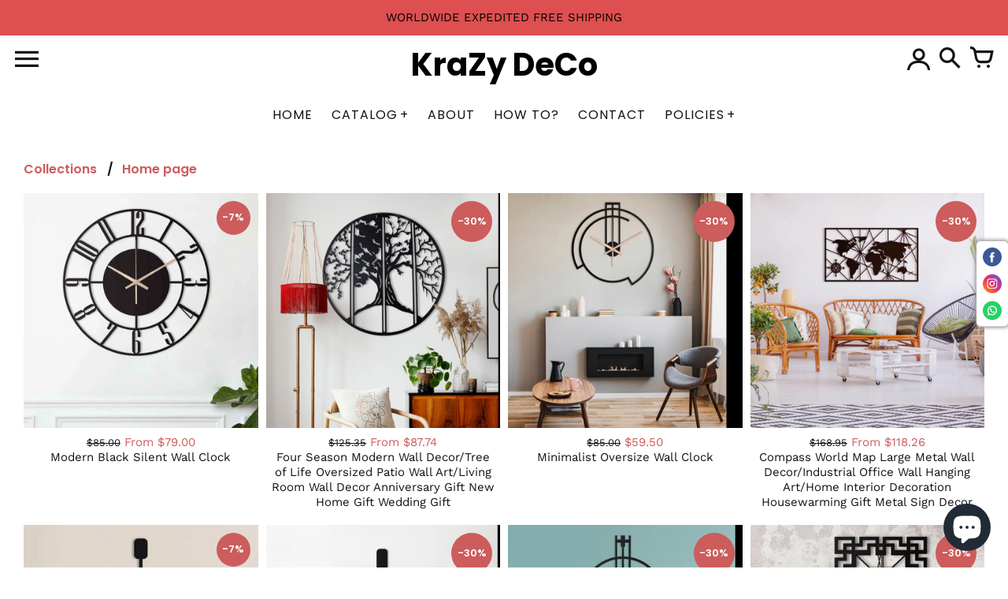

--- FILE ---
content_type: text/html; charset=utf-8
request_url: https://www.krazydeco.com/collections/frontpage
body_size: 22511
content:
<!doctype html>
<!-- Colors Theme Version 9.11.0 by Small Victories -->
<html class="no-js" lang="en">
  <head>
    <meta charset="utf-8">
    <meta http-equiv="X-UA-Compatible" content="IE=edge">
    <meta name="viewport" content="width=device-width,initial-scale=1">
    <meta name="theme-color" content="">
    <link rel="canonical" href="https://www.krazydeco.com/collections/frontpage">
    <link rel="preconnect" href="https://cdn.shopify.com" crossorigin>
    <link rel="preconnect" href="https://fonts.shopifycdn.com" crossorigin>

    <title>Home page &ndash; KraZy DeCo</title>

    <link rel="shortcut icon" href="#"><meta property="og:site_name" content="KraZy DeCo">
<meta property="og:url" content="https://www.krazydeco.com/collections/frontpage">
<meta property="og:title" content="Home page">
<meta property="og:type" content="product.group">
<meta property="og:description" content="If you want to add a different look to the living space; wall clocks, wall decors and world maps that will appeal to your taste waiting to be discovered in KraZy DeCo&#39;s collections.
"><meta property="og:image" content="http://www.krazydeco.com/cdn/shop/files/LOGO.png?v=1660098169">
  <meta property="og:image:secure_url" content="https://www.krazydeco.com/cdn/shop/files/LOGO.png?v=1660098169">
  <meta property="og:image:width" content="500">
  <meta property="og:image:height" content="500"><meta name="twitter:site" content="@KraZyDeco"><meta name="twitter:card" content="summary_large_image">
<meta name="twitter:title" content="Home page">
<meta name="twitter:description" content="If you want to add a different look to the living space; wall clocks, wall decors and world maps that will appeal to your taste waiting to be discovered in KraZy DeCo&#39;s collections.
">
    <script>
  document.documentElement.className = document.documentElement.className.replace('no-js', '');
  window.Colors = {
    strings: {
      add_to_cart: "Add to cart",
      unavailable: "Unavailable",
      zoom_close: "Close (Esc)",
      zoom_previous: "Previous (Left arrow key)",
      zoom_next: "Next (Right arrow key)",
      from_price: "From {{ lowest_price }}",
      money_format: "${{amount}}",
      addressError: "Error looking up that address",
      addressNoResults: "No results for that address",
      addressQueryLimit: "You have exceeded the Google API usage limit. Consider upgrading to a \u003ca href=\"https:\/\/developers.google.com\/maps\/premium\/usage-limits\"\u003ePremium Plan\u003c\/a\u003e.",
      authError: "There was a problem authenticating your Google Maps API Key.",
      customer_delete_question: "Are you sure you wish to delete this address?",
      cart_empty: "Your cart is currently empty.",
      in_stock: "In stock, ready to ship",
      low_stock: "Low stock: {{ units }} items left"
    },
    routes: {
      cart_url: '/cart'
    },
    settings: {
      predictive_search_show_queries: true
    }
  };
</script>

<script src="//www.krazydeco.com/cdn/shop/t/5/assets/colors.js?v=13653257701357515221707500174" defer="defer"></script>
    <style data-shopify>
@font-face {
  font-family: Poppins;
  font-weight: 700;
  font-style: normal;
  font-display: swap;
  src: url("//www.krazydeco.com/cdn/fonts/poppins/poppins_n7.56758dcf284489feb014a026f3727f2f20a54626.woff2") format("woff2"),
       url("//www.krazydeco.com/cdn/fonts/poppins/poppins_n7.f34f55d9b3d3205d2cd6f64955ff4b36f0cfd8da.woff") format("woff");
}
h1.logo {
      font-family: Poppins, sans-serif;
      font-weight: 700;
      text-transform: none;
    }
@font-face {
  font-family: Poppins;
  font-weight: 500;
  font-style: normal;
  font-display: swap;
  src: url("//www.krazydeco.com/cdn/fonts/poppins/poppins_n5.ad5b4b72b59a00358afc706450c864c3c8323842.woff2") format("woff2"),
       url("//www.krazydeco.com/cdn/fonts/poppins/poppins_n5.33757fdf985af2d24b32fcd84c9a09224d4b2c39.woff") format("woff");
}
@font-face {
  font-family: Poppins;
  font-weight: 600;
  font-style: normal;
  font-display: swap;
  src: url("//www.krazydeco.com/cdn/fonts/poppins/poppins_n6.aa29d4918bc243723d56b59572e18228ed0786f6.woff2") format("woff2"),
       url("//www.krazydeco.com/cdn/fonts/poppins/poppins_n6.5f815d845fe073750885d5b7e619ee00e8111208.woff") format("woff");
}
@font-face {
  font-family: Poppins;
  font-weight: 400;
  font-style: normal;
  font-display: swap;
  src: url("//www.krazydeco.com/cdn/fonts/poppins/poppins_n4.0ba78fa5af9b0e1a374041b3ceaadf0a43b41362.woff2") format("woff2"),
       url("//www.krazydeco.com/cdn/fonts/poppins/poppins_n4.214741a72ff2596839fc9760ee7a770386cf16ca.woff") format("woff");
}
@font-face {
  font-family: Poppins;
  font-weight: 700;
  font-style: normal;
  font-display: swap;
  src: url("//www.krazydeco.com/cdn/fonts/poppins/poppins_n7.56758dcf284489feb014a026f3727f2f20a54626.woff2") format("woff2"),
       url("//www.krazydeco.com/cdn/fonts/poppins/poppins_n7.f34f55d9b3d3205d2cd6f64955ff4b36f0cfd8da.woff") format("woff");
}
@font-face {
  font-family: "Work Sans";
  font-weight: 400;
  font-style: normal;
  font-display: swap;
  src: url("//www.krazydeco.com/cdn/fonts/work_sans/worksans_n4.b7973b3d07d0ace13de1b1bea9c45759cdbe12cf.woff2") format("woff2"),
       url("//www.krazydeco.com/cdn/fonts/work_sans/worksans_n4.cf5ceb1e6d373a9505e637c1aff0a71d0959556d.woff") format("woff");
}
@font-face {
  font-family: "Work Sans";
  font-weight: 700;
  font-style: normal;
  font-display: swap;
  src: url("//www.krazydeco.com/cdn/fonts/work_sans/worksans_n7.e2cf5bd8f2c7e9d30c030f9ea8eafc69f5a92f7b.woff2") format("woff2"),
       url("//www.krazydeco.com/cdn/fonts/work_sans/worksans_n7.20f1c80359e7f7b4327b81543e1acb5c32cd03cd.woff") format("woff");
}
@font-face {
    font-family: 'FontColors';
    src: url('//www.krazydeco.com/cdn/shop/t/5/assets/colors.eot?v=136829410950942037451707500174');
    src: url('//www.krazydeco.com/cdn/shop/t/5/assets/colors.eot?%23iefix&v=136829410950942037451707500174') format('embedded-opentype'), url('//www.krazydeco.com/cdn/shop/t/5/assets/colors.woff?v=26695500757576906391707500174') format('woff'), url('//www.krazydeco.com/cdn/shop/t/5/assets/colors.ttf?v=1131521807946070231707500174') format('truetype'), url('//www.krazydeco.com/cdn/shop/t/5/assets/colors.svg?v=33714351641309317371707500174') format('svg');
    font-weight: normal;
    font-style: normal;
    font-display: swap;
  }
  :root {
    --font-header-family: Poppins, sans-serif;
    --font-header-style: normal;
    --font-header-weight: 500;
    --font-header-weight-bolder: 600;
    --font-header-text-transform: none;
    --font-header-scale: 1.0;

    --font-buttons-family: Poppins, sans-serif;
    --font-buttons-style: normal;
    --font-buttons-weight: 400;
    --font-buttons-weight-bolder: 700;
    --font-buttons-text-transform: none;

    --font-base-family: "Work Sans", sans-serif;
    --font-base-style: normal;
    --font-base-weight: 400;
    --font-base-weight-bolder: 700;
    --font-base-scale: 1.0;

    --color-body-bg: #ffffff;
    --color-body-text: #121212;
    --color-section-bg: #ffffff;
    --color-accent: #cd5c5c;
    --color-sold-out: #000000;
    --color-footer-top-bg: #1c1e20;
    --color-footer-top-accent: #ffffff;
    --color-footer-top-text: #ffffff;
    --color-footer-btm-bg: #000000;
    --color-footer-btm-text: #ffffff;
    --color-logo-text: #000000;
    --color-share-text: #ffffff;
    --color-facebook-bg: #1878b9;
    --color-twitter-bg: #00c6ff;
    --color-pinterest-bg: #ec0e0d;
    --color-correct: #00730B;
    --color-error: #DD2200;
    --color-error-neg: #FFFFFF;

    --color-body-bg-rgb: 255, 255, 255;
    --color-body-text-rgb: 18, 18, 18;
    --color-accent-rgb: 205, 92, 92;

    --color-body-text-neg: #ffffff;
    --color-accent-neg: #ffffff;
    --color-sold-out-neg: #ffffff;

    --color-policy-cointainer-bg: ;
    --color-input-bg: #ffffff;

    --color-footer-btm-text-adaptative: #ffffff;

    --color-body-text-lg-5: #1f1f1f;
    --color-body-text-lg-20: #454545;
    --color-body-text-lg-50: #929292;
    --color-footer-top-text-lg-10: #ffffff;

    --color-body-text-dk-10: #000000;
    --color-body-text-neg-dk-20: #cccccc;
    --color-accent-dk-5:  #c74848;
    --color-section-bg-dk-5: #f2f2f2;
    --color-section-bg-dk-7: #ececec;
    --color-accent-neg-alpha-50: rgba(255, 255, 255, 0.5);

    --color-body-text-light: rgba(var(--color-body-text-rgb), 0.6);
    --color-body-text-very-light: rgba(var(--color-body-text-rgb), 0.25);

    --page-max-width: 2000px;
    --content-max-width: 1350px;
    --section-headers-text-decoration: none;
  }

  @media (min-width: 2000px) {
    .main .layout .shopify-section .content {
      margin-left: 0 !important;
      margin-right: 0 !important;
    }
    .main .layout .shopify-section .content.expanded {
      padding-left: 0 !important;
      padding-right: 0 !important;
    }
    .section-header .header.show-background .background {
      left: 0 !important;
      right: 0 !important;
    }
  }
</style>


  <link rel="preload" as="font" href="//www.krazydeco.com/cdn/fonts/poppins/poppins_n7.56758dcf284489feb014a026f3727f2f20a54626.woff2" type="font/woff2" crossorigin><link rel="preload" as="font" href="//www.krazydeco.com/cdn/fonts/poppins/poppins_n5.ad5b4b72b59a00358afc706450c864c3c8323842.woff2" type="font/woff2" crossorigin>
  <link rel="preload" as="font" href="//www.krazydeco.com/cdn/fonts/poppins/poppins_n6.aa29d4918bc243723d56b59572e18228ed0786f6.woff2" type="font/woff2" crossorigin><link rel="preload" as="font" href="//www.krazydeco.com/cdn/fonts/poppins/poppins_n4.0ba78fa5af9b0e1a374041b3ceaadf0a43b41362.woff2" type="font/woff2" crossorigin>
  <link rel="preload" as="font" href="//www.krazydeco.com/cdn/fonts/poppins/poppins_n7.56758dcf284489feb014a026f3727f2f20a54626.woff2" type="font/woff2" crossorigin><link rel="preload" as="font" href="//www.krazydeco.com/cdn/fonts/work_sans/worksans_n4.b7973b3d07d0ace13de1b1bea9c45759cdbe12cf.woff2" type="font/woff2" crossorigin>
  <link rel="preload" as="font" href="//www.krazydeco.com/cdn/fonts/work_sans/worksans_n7.e2cf5bd8f2c7e9d30c030f9ea8eafc69f5a92f7b.woff2" type="font/woff2" crossorigin><link rel="preload" as="font" href="//www.krazydeco.com/cdn/shop/t/5/assets/colors.woff?v=26695500757576906391707500174" type="font/woff" crossorigin>

<link href="//www.krazydeco.com/cdn/shop/t/5/assets/colors.css?v=29362942851090071591707500174" rel="stylesheet" type="text/css" media="all" />
    <script>window.performance && window.performance.mark && window.performance.mark('shopify.content_for_header.start');</script><meta name="facebook-domain-verification" content="zyqowhyvak5jktsloakhzghbz9v9fe">
<meta name="google-site-verification" content="DK1mF413sRL710wPNZuWGbqKWSvHrRiKMkD8AISRag0">
<meta id="shopify-digital-wallet" name="shopify-digital-wallet" content="/60393062630/digital_wallets/dialog">
<meta name="shopify-checkout-api-token" content="eba4cc9d10865a316b6f376e48f214e2">
<meta id="in-context-paypal-metadata" data-shop-id="60393062630" data-venmo-supported="false" data-environment="production" data-locale="en_US" data-paypal-v4="true" data-currency="USD">
<link rel="alternate" type="application/atom+xml" title="Feed" href="/collections/frontpage.atom" />
<link rel="alternate" type="application/json+oembed" href="https://www.krazydeco.com/collections/frontpage.oembed">
<script async="async" src="/checkouts/internal/preloads.js?locale=en-US"></script>
<link rel="preconnect" href="https://shop.app" crossorigin="anonymous">
<script async="async" src="https://shop.app/checkouts/internal/preloads.js?locale=en-US&shop_id=60393062630" crossorigin="anonymous"></script>
<script id="apple-pay-shop-capabilities" type="application/json">{"shopId":60393062630,"countryCode":"US","currencyCode":"USD","merchantCapabilities":["supports3DS"],"merchantId":"gid:\/\/shopify\/Shop\/60393062630","merchantName":"KraZy DeCo","requiredBillingContactFields":["postalAddress","email","phone"],"requiredShippingContactFields":["postalAddress","email","phone"],"shippingType":"shipping","supportedNetworks":["visa","masterCard","amex","discover","elo","jcb"],"total":{"type":"pending","label":"KraZy DeCo","amount":"1.00"},"shopifyPaymentsEnabled":true,"supportsSubscriptions":true}</script>
<script id="shopify-features" type="application/json">{"accessToken":"eba4cc9d10865a316b6f376e48f214e2","betas":["rich-media-storefront-analytics"],"domain":"www.krazydeco.com","predictiveSearch":true,"shopId":60393062630,"locale":"en"}</script>
<script>var Shopify = Shopify || {};
Shopify.shop = "krazy-deco.myshopify.com";
Shopify.locale = "en";
Shopify.currency = {"active":"USD","rate":"1.0"};
Shopify.country = "US";
Shopify.theme = {"name":"Updated copy of Colors","id":139495407846,"schema_name":"Colors","schema_version":"9.11.0","theme_store_id":757,"role":"main"};
Shopify.theme.handle = "null";
Shopify.theme.style = {"id":null,"handle":null};
Shopify.cdnHost = "www.krazydeco.com/cdn";
Shopify.routes = Shopify.routes || {};
Shopify.routes.root = "/";</script>
<script type="module">!function(o){(o.Shopify=o.Shopify||{}).modules=!0}(window);</script>
<script>!function(o){function n(){var o=[];function n(){o.push(Array.prototype.slice.apply(arguments))}return n.q=o,n}var t=o.Shopify=o.Shopify||{};t.loadFeatures=n(),t.autoloadFeatures=n()}(window);</script>
<script>
  window.ShopifyPay = window.ShopifyPay || {};
  window.ShopifyPay.apiHost = "shop.app\/pay";
  window.ShopifyPay.redirectState = null;
</script>
<script id="shop-js-analytics" type="application/json">{"pageType":"collection"}</script>
<script defer="defer" async type="module" src="//www.krazydeco.com/cdn/shopifycloud/shop-js/modules/v2/client.init-shop-cart-sync_BT-GjEfc.en.esm.js"></script>
<script defer="defer" async type="module" src="//www.krazydeco.com/cdn/shopifycloud/shop-js/modules/v2/chunk.common_D58fp_Oc.esm.js"></script>
<script defer="defer" async type="module" src="//www.krazydeco.com/cdn/shopifycloud/shop-js/modules/v2/chunk.modal_xMitdFEc.esm.js"></script>
<script type="module">
  await import("//www.krazydeco.com/cdn/shopifycloud/shop-js/modules/v2/client.init-shop-cart-sync_BT-GjEfc.en.esm.js");
await import("//www.krazydeco.com/cdn/shopifycloud/shop-js/modules/v2/chunk.common_D58fp_Oc.esm.js");
await import("//www.krazydeco.com/cdn/shopifycloud/shop-js/modules/v2/chunk.modal_xMitdFEc.esm.js");

  window.Shopify.SignInWithShop?.initShopCartSync?.({"fedCMEnabled":true,"windoidEnabled":true});

</script>
<script>
  window.Shopify = window.Shopify || {};
  if (!window.Shopify.featureAssets) window.Shopify.featureAssets = {};
  window.Shopify.featureAssets['shop-js'] = {"shop-cart-sync":["modules/v2/client.shop-cart-sync_DZOKe7Ll.en.esm.js","modules/v2/chunk.common_D58fp_Oc.esm.js","modules/v2/chunk.modal_xMitdFEc.esm.js"],"init-fed-cm":["modules/v2/client.init-fed-cm_B6oLuCjv.en.esm.js","modules/v2/chunk.common_D58fp_Oc.esm.js","modules/v2/chunk.modal_xMitdFEc.esm.js"],"shop-cash-offers":["modules/v2/client.shop-cash-offers_D2sdYoxE.en.esm.js","modules/v2/chunk.common_D58fp_Oc.esm.js","modules/v2/chunk.modal_xMitdFEc.esm.js"],"shop-login-button":["modules/v2/client.shop-login-button_QeVjl5Y3.en.esm.js","modules/v2/chunk.common_D58fp_Oc.esm.js","modules/v2/chunk.modal_xMitdFEc.esm.js"],"pay-button":["modules/v2/client.pay-button_DXTOsIq6.en.esm.js","modules/v2/chunk.common_D58fp_Oc.esm.js","modules/v2/chunk.modal_xMitdFEc.esm.js"],"shop-button":["modules/v2/client.shop-button_DQZHx9pm.en.esm.js","modules/v2/chunk.common_D58fp_Oc.esm.js","modules/v2/chunk.modal_xMitdFEc.esm.js"],"avatar":["modules/v2/client.avatar_BTnouDA3.en.esm.js"],"init-windoid":["modules/v2/client.init-windoid_CR1B-cfM.en.esm.js","modules/v2/chunk.common_D58fp_Oc.esm.js","modules/v2/chunk.modal_xMitdFEc.esm.js"],"init-shop-for-new-customer-accounts":["modules/v2/client.init-shop-for-new-customer-accounts_C_vY_xzh.en.esm.js","modules/v2/client.shop-login-button_QeVjl5Y3.en.esm.js","modules/v2/chunk.common_D58fp_Oc.esm.js","modules/v2/chunk.modal_xMitdFEc.esm.js"],"init-shop-email-lookup-coordinator":["modules/v2/client.init-shop-email-lookup-coordinator_BI7n9ZSv.en.esm.js","modules/v2/chunk.common_D58fp_Oc.esm.js","modules/v2/chunk.modal_xMitdFEc.esm.js"],"init-shop-cart-sync":["modules/v2/client.init-shop-cart-sync_BT-GjEfc.en.esm.js","modules/v2/chunk.common_D58fp_Oc.esm.js","modules/v2/chunk.modal_xMitdFEc.esm.js"],"shop-toast-manager":["modules/v2/client.shop-toast-manager_DiYdP3xc.en.esm.js","modules/v2/chunk.common_D58fp_Oc.esm.js","modules/v2/chunk.modal_xMitdFEc.esm.js"],"init-customer-accounts":["modules/v2/client.init-customer-accounts_D9ZNqS-Q.en.esm.js","modules/v2/client.shop-login-button_QeVjl5Y3.en.esm.js","modules/v2/chunk.common_D58fp_Oc.esm.js","modules/v2/chunk.modal_xMitdFEc.esm.js"],"init-customer-accounts-sign-up":["modules/v2/client.init-customer-accounts-sign-up_iGw4briv.en.esm.js","modules/v2/client.shop-login-button_QeVjl5Y3.en.esm.js","modules/v2/chunk.common_D58fp_Oc.esm.js","modules/v2/chunk.modal_xMitdFEc.esm.js"],"shop-follow-button":["modules/v2/client.shop-follow-button_CqMgW2wH.en.esm.js","modules/v2/chunk.common_D58fp_Oc.esm.js","modules/v2/chunk.modal_xMitdFEc.esm.js"],"checkout-modal":["modules/v2/client.checkout-modal_xHeaAweL.en.esm.js","modules/v2/chunk.common_D58fp_Oc.esm.js","modules/v2/chunk.modal_xMitdFEc.esm.js"],"shop-login":["modules/v2/client.shop-login_D91U-Q7h.en.esm.js","modules/v2/chunk.common_D58fp_Oc.esm.js","modules/v2/chunk.modal_xMitdFEc.esm.js"],"lead-capture":["modules/v2/client.lead-capture_BJmE1dJe.en.esm.js","modules/v2/chunk.common_D58fp_Oc.esm.js","modules/v2/chunk.modal_xMitdFEc.esm.js"],"payment-terms":["modules/v2/client.payment-terms_Ci9AEqFq.en.esm.js","modules/v2/chunk.common_D58fp_Oc.esm.js","modules/v2/chunk.modal_xMitdFEc.esm.js"]};
</script>
<script id="__st">var __st={"a":60393062630,"offset":-21600,"reqid":"1b33b7c7-7311-4715-a0e1-db633164fd3e-1769395797","pageurl":"www.krazydeco.com\/collections\/frontpage","u":"8c05c05eb99e","p":"collection","rtyp":"collection","rid":287262343398};</script>
<script>window.ShopifyPaypalV4VisibilityTracking = true;</script>
<script id="captcha-bootstrap">!function(){'use strict';const t='contact',e='account',n='new_comment',o=[[t,t],['blogs',n],['comments',n],[t,'customer']],c=[[e,'customer_login'],[e,'guest_login'],[e,'recover_customer_password'],[e,'create_customer']],r=t=>t.map((([t,e])=>`form[action*='/${t}']:not([data-nocaptcha='true']) input[name='form_type'][value='${e}']`)).join(','),a=t=>()=>t?[...document.querySelectorAll(t)].map((t=>t.form)):[];function s(){const t=[...o],e=r(t);return a(e)}const i='password',u='form_key',d=['recaptcha-v3-token','g-recaptcha-response','h-captcha-response',i],f=()=>{try{return window.sessionStorage}catch{return}},m='__shopify_v',_=t=>t.elements[u];function p(t,e,n=!1){try{const o=window.sessionStorage,c=JSON.parse(o.getItem(e)),{data:r}=function(t){const{data:e,action:n}=t;return t[m]||n?{data:e,action:n}:{data:t,action:n}}(c);for(const[e,n]of Object.entries(r))t.elements[e]&&(t.elements[e].value=n);n&&o.removeItem(e)}catch(o){console.error('form repopulation failed',{error:o})}}const l='form_type',E='cptcha';function T(t){t.dataset[E]=!0}const w=window,h=w.document,L='Shopify',v='ce_forms',y='captcha';let A=!1;((t,e)=>{const n=(g='f06e6c50-85a8-45c8-87d0-21a2b65856fe',I='https://cdn.shopify.com/shopifycloud/storefront-forms-hcaptcha/ce_storefront_forms_captcha_hcaptcha.v1.5.2.iife.js',D={infoText:'Protected by hCaptcha',privacyText:'Privacy',termsText:'Terms'},(t,e,n)=>{const o=w[L][v],c=o.bindForm;if(c)return c(t,g,e,D).then(n);var r;o.q.push([[t,g,e,D],n]),r=I,A||(h.body.append(Object.assign(h.createElement('script'),{id:'captcha-provider',async:!0,src:r})),A=!0)});var g,I,D;w[L]=w[L]||{},w[L][v]=w[L][v]||{},w[L][v].q=[],w[L][y]=w[L][y]||{},w[L][y].protect=function(t,e){n(t,void 0,e),T(t)},Object.freeze(w[L][y]),function(t,e,n,w,h,L){const[v,y,A,g]=function(t,e,n){const i=e?o:[],u=t?c:[],d=[...i,...u],f=r(d),m=r(i),_=r(d.filter((([t,e])=>n.includes(e))));return[a(f),a(m),a(_),s()]}(w,h,L),I=t=>{const e=t.target;return e instanceof HTMLFormElement?e:e&&e.form},D=t=>v().includes(t);t.addEventListener('submit',(t=>{const e=I(t);if(!e)return;const n=D(e)&&!e.dataset.hcaptchaBound&&!e.dataset.recaptchaBound,o=_(e),c=g().includes(e)&&(!o||!o.value);(n||c)&&t.preventDefault(),c&&!n&&(function(t){try{if(!f())return;!function(t){const e=f();if(!e)return;const n=_(t);if(!n)return;const o=n.value;o&&e.removeItem(o)}(t);const e=Array.from(Array(32),(()=>Math.random().toString(36)[2])).join('');!function(t,e){_(t)||t.append(Object.assign(document.createElement('input'),{type:'hidden',name:u})),t.elements[u].value=e}(t,e),function(t,e){const n=f();if(!n)return;const o=[...t.querySelectorAll(`input[type='${i}']`)].map((({name:t})=>t)),c=[...d,...o],r={};for(const[a,s]of new FormData(t).entries())c.includes(a)||(r[a]=s);n.setItem(e,JSON.stringify({[m]:1,action:t.action,data:r}))}(t,e)}catch(e){console.error('failed to persist form',e)}}(e),e.submit())}));const S=(t,e)=>{t&&!t.dataset[E]&&(n(t,e.some((e=>e===t))),T(t))};for(const o of['focusin','change'])t.addEventListener(o,(t=>{const e=I(t);D(e)&&S(e,y())}));const B=e.get('form_key'),M=e.get(l),P=B&&M;t.addEventListener('DOMContentLoaded',(()=>{const t=y();if(P)for(const e of t)e.elements[l].value===M&&p(e,B);[...new Set([...A(),...v().filter((t=>'true'===t.dataset.shopifyCaptcha))])].forEach((e=>S(e,t)))}))}(h,new URLSearchParams(w.location.search),n,t,e,['guest_login'])})(!0,!0)}();</script>
<script integrity="sha256-4kQ18oKyAcykRKYeNunJcIwy7WH5gtpwJnB7kiuLZ1E=" data-source-attribution="shopify.loadfeatures" defer="defer" src="//www.krazydeco.com/cdn/shopifycloud/storefront/assets/storefront/load_feature-a0a9edcb.js" crossorigin="anonymous"></script>
<script crossorigin="anonymous" defer="defer" src="//www.krazydeco.com/cdn/shopifycloud/storefront/assets/shopify_pay/storefront-65b4c6d7.js?v=20250812"></script>
<script data-source-attribution="shopify.dynamic_checkout.dynamic.init">var Shopify=Shopify||{};Shopify.PaymentButton=Shopify.PaymentButton||{isStorefrontPortableWallets:!0,init:function(){window.Shopify.PaymentButton.init=function(){};var t=document.createElement("script");t.src="https://www.krazydeco.com/cdn/shopifycloud/portable-wallets/latest/portable-wallets.en.js",t.type="module",document.head.appendChild(t)}};
</script>
<script data-source-attribution="shopify.dynamic_checkout.buyer_consent">
  function portableWalletsHideBuyerConsent(e){var t=document.getElementById("shopify-buyer-consent"),n=document.getElementById("shopify-subscription-policy-button");t&&n&&(t.classList.add("hidden"),t.setAttribute("aria-hidden","true"),n.removeEventListener("click",e))}function portableWalletsShowBuyerConsent(e){var t=document.getElementById("shopify-buyer-consent"),n=document.getElementById("shopify-subscription-policy-button");t&&n&&(t.classList.remove("hidden"),t.removeAttribute("aria-hidden"),n.addEventListener("click",e))}window.Shopify?.PaymentButton&&(window.Shopify.PaymentButton.hideBuyerConsent=portableWalletsHideBuyerConsent,window.Shopify.PaymentButton.showBuyerConsent=portableWalletsShowBuyerConsent);
</script>
<script data-source-attribution="shopify.dynamic_checkout.cart.bootstrap">document.addEventListener("DOMContentLoaded",(function(){function t(){return document.querySelector("shopify-accelerated-checkout-cart, shopify-accelerated-checkout")}if(t())Shopify.PaymentButton.init();else{new MutationObserver((function(e,n){t()&&(Shopify.PaymentButton.init(),n.disconnect())})).observe(document.body,{childList:!0,subtree:!0})}}));
</script>
<link id="shopify-accelerated-checkout-styles" rel="stylesheet" media="screen" href="https://www.krazydeco.com/cdn/shopifycloud/portable-wallets/latest/accelerated-checkout-backwards-compat.css" crossorigin="anonymous">
<style id="shopify-accelerated-checkout-cart">
        #shopify-buyer-consent {
  margin-top: 1em;
  display: inline-block;
  width: 100%;
}

#shopify-buyer-consent.hidden {
  display: none;
}

#shopify-subscription-policy-button {
  background: none;
  border: none;
  padding: 0;
  text-decoration: underline;
  font-size: inherit;
  cursor: pointer;
}

#shopify-subscription-policy-button::before {
  box-shadow: none;
}

      </style>

<script>window.performance && window.performance.mark && window.performance.mark('shopify.content_for_header.end');</script>
  <script src="https://cdn.shopify.com/extensions/e8878072-2f6b-4e89-8082-94b04320908d/inbox-1254/assets/inbox-chat-loader.js" type="text/javascript" defer="defer"></script>
<script src="https://cdn.shopify.com/extensions/019a6ccd-e67b-7837-8c3a-827e34c8cf54/shopify-express-boilerplate-74/assets/socialbar.js" type="text/javascript" defer="defer"></script>
<link href="https://monorail-edge.shopifysvc.com" rel="dns-prefetch">
<script>(function(){if ("sendBeacon" in navigator && "performance" in window) {try {var session_token_from_headers = performance.getEntriesByType('navigation')[0].serverTiming.find(x => x.name == '_s').description;} catch {var session_token_from_headers = undefined;}var session_cookie_matches = document.cookie.match(/_shopify_s=([^;]*)/);var session_token_from_cookie = session_cookie_matches && session_cookie_matches.length === 2 ? session_cookie_matches[1] : "";var session_token = session_token_from_headers || session_token_from_cookie || "";function handle_abandonment_event(e) {var entries = performance.getEntries().filter(function(entry) {return /monorail-edge.shopifysvc.com/.test(entry.name);});if (!window.abandonment_tracked && entries.length === 0) {window.abandonment_tracked = true;var currentMs = Date.now();var navigation_start = performance.timing.navigationStart;var payload = {shop_id: 60393062630,url: window.location.href,navigation_start,duration: currentMs - navigation_start,session_token,page_type: "collection"};window.navigator.sendBeacon("https://monorail-edge.shopifysvc.com/v1/produce", JSON.stringify({schema_id: "online_store_buyer_site_abandonment/1.1",payload: payload,metadata: {event_created_at_ms: currentMs,event_sent_at_ms: currentMs}}));}}window.addEventListener('pagehide', handle_abandonment_event);}}());</script>
<script id="web-pixels-manager-setup">(function e(e,d,r,n,o){if(void 0===o&&(o={}),!Boolean(null===(a=null===(i=window.Shopify)||void 0===i?void 0:i.analytics)||void 0===a?void 0:a.replayQueue)){var i,a;window.Shopify=window.Shopify||{};var t=window.Shopify;t.analytics=t.analytics||{};var s=t.analytics;s.replayQueue=[],s.publish=function(e,d,r){return s.replayQueue.push([e,d,r]),!0};try{self.performance.mark("wpm:start")}catch(e){}var l=function(){var e={modern:/Edge?\/(1{2}[4-9]|1[2-9]\d|[2-9]\d{2}|\d{4,})\.\d+(\.\d+|)|Firefox\/(1{2}[4-9]|1[2-9]\d|[2-9]\d{2}|\d{4,})\.\d+(\.\d+|)|Chrom(ium|e)\/(9{2}|\d{3,})\.\d+(\.\d+|)|(Maci|X1{2}).+ Version\/(15\.\d+|(1[6-9]|[2-9]\d|\d{3,})\.\d+)([,.]\d+|)( \(\w+\)|)( Mobile\/\w+|) Safari\/|Chrome.+OPR\/(9{2}|\d{3,})\.\d+\.\d+|(CPU[ +]OS|iPhone[ +]OS|CPU[ +]iPhone|CPU IPhone OS|CPU iPad OS)[ +]+(15[._]\d+|(1[6-9]|[2-9]\d|\d{3,})[._]\d+)([._]\d+|)|Android:?[ /-](13[3-9]|1[4-9]\d|[2-9]\d{2}|\d{4,})(\.\d+|)(\.\d+|)|Android.+Firefox\/(13[5-9]|1[4-9]\d|[2-9]\d{2}|\d{4,})\.\d+(\.\d+|)|Android.+Chrom(ium|e)\/(13[3-9]|1[4-9]\d|[2-9]\d{2}|\d{4,})\.\d+(\.\d+|)|SamsungBrowser\/([2-9]\d|\d{3,})\.\d+/,legacy:/Edge?\/(1[6-9]|[2-9]\d|\d{3,})\.\d+(\.\d+|)|Firefox\/(5[4-9]|[6-9]\d|\d{3,})\.\d+(\.\d+|)|Chrom(ium|e)\/(5[1-9]|[6-9]\d|\d{3,})\.\d+(\.\d+|)([\d.]+$|.*Safari\/(?![\d.]+ Edge\/[\d.]+$))|(Maci|X1{2}).+ Version\/(10\.\d+|(1[1-9]|[2-9]\d|\d{3,})\.\d+)([,.]\d+|)( \(\w+\)|)( Mobile\/\w+|) Safari\/|Chrome.+OPR\/(3[89]|[4-9]\d|\d{3,})\.\d+\.\d+|(CPU[ +]OS|iPhone[ +]OS|CPU[ +]iPhone|CPU IPhone OS|CPU iPad OS)[ +]+(10[._]\d+|(1[1-9]|[2-9]\d|\d{3,})[._]\d+)([._]\d+|)|Android:?[ /-](13[3-9]|1[4-9]\d|[2-9]\d{2}|\d{4,})(\.\d+|)(\.\d+|)|Mobile Safari.+OPR\/([89]\d|\d{3,})\.\d+\.\d+|Android.+Firefox\/(13[5-9]|1[4-9]\d|[2-9]\d{2}|\d{4,})\.\d+(\.\d+|)|Android.+Chrom(ium|e)\/(13[3-9]|1[4-9]\d|[2-9]\d{2}|\d{4,})\.\d+(\.\d+|)|Android.+(UC? ?Browser|UCWEB|U3)[ /]?(15\.([5-9]|\d{2,})|(1[6-9]|[2-9]\d|\d{3,})\.\d+)\.\d+|SamsungBrowser\/(5\.\d+|([6-9]|\d{2,})\.\d+)|Android.+MQ{2}Browser\/(14(\.(9|\d{2,})|)|(1[5-9]|[2-9]\d|\d{3,})(\.\d+|))(\.\d+|)|K[Aa][Ii]OS\/(3\.\d+|([4-9]|\d{2,})\.\d+)(\.\d+|)/},d=e.modern,r=e.legacy,n=navigator.userAgent;return n.match(d)?"modern":n.match(r)?"legacy":"unknown"}(),u="modern"===l?"modern":"legacy",c=(null!=n?n:{modern:"",legacy:""})[u],f=function(e){return[e.baseUrl,"/wpm","/b",e.hashVersion,"modern"===e.buildTarget?"m":"l",".js"].join("")}({baseUrl:d,hashVersion:r,buildTarget:u}),m=function(e){var d=e.version,r=e.bundleTarget,n=e.surface,o=e.pageUrl,i=e.monorailEndpoint;return{emit:function(e){var a=e.status,t=e.errorMsg,s=(new Date).getTime(),l=JSON.stringify({metadata:{event_sent_at_ms:s},events:[{schema_id:"web_pixels_manager_load/3.1",payload:{version:d,bundle_target:r,page_url:o,status:a,surface:n,error_msg:t},metadata:{event_created_at_ms:s}}]});if(!i)return console&&console.warn&&console.warn("[Web Pixels Manager] No Monorail endpoint provided, skipping logging."),!1;try{return self.navigator.sendBeacon.bind(self.navigator)(i,l)}catch(e){}var u=new XMLHttpRequest;try{return u.open("POST",i,!0),u.setRequestHeader("Content-Type","text/plain"),u.send(l),!0}catch(e){return console&&console.warn&&console.warn("[Web Pixels Manager] Got an unhandled error while logging to Monorail."),!1}}}}({version:r,bundleTarget:l,surface:e.surface,pageUrl:self.location.href,monorailEndpoint:e.monorailEndpoint});try{o.browserTarget=l,function(e){var d=e.src,r=e.async,n=void 0===r||r,o=e.onload,i=e.onerror,a=e.sri,t=e.scriptDataAttributes,s=void 0===t?{}:t,l=document.createElement("script"),u=document.querySelector("head"),c=document.querySelector("body");if(l.async=n,l.src=d,a&&(l.integrity=a,l.crossOrigin="anonymous"),s)for(var f in s)if(Object.prototype.hasOwnProperty.call(s,f))try{l.dataset[f]=s[f]}catch(e){}if(o&&l.addEventListener("load",o),i&&l.addEventListener("error",i),u)u.appendChild(l);else{if(!c)throw new Error("Did not find a head or body element to append the script");c.appendChild(l)}}({src:f,async:!0,onload:function(){if(!function(){var e,d;return Boolean(null===(d=null===(e=window.Shopify)||void 0===e?void 0:e.analytics)||void 0===d?void 0:d.initialized)}()){var d=window.webPixelsManager.init(e)||void 0;if(d){var r=window.Shopify.analytics;r.replayQueue.forEach((function(e){var r=e[0],n=e[1],o=e[2];d.publishCustomEvent(r,n,o)})),r.replayQueue=[],r.publish=d.publishCustomEvent,r.visitor=d.visitor,r.initialized=!0}}},onerror:function(){return m.emit({status:"failed",errorMsg:"".concat(f," has failed to load")})},sri:function(e){var d=/^sha384-[A-Za-z0-9+/=]+$/;return"string"==typeof e&&d.test(e)}(c)?c:"",scriptDataAttributes:o}),m.emit({status:"loading"})}catch(e){m.emit({status:"failed",errorMsg:(null==e?void 0:e.message)||"Unknown error"})}}})({shopId: 60393062630,storefrontBaseUrl: "https://www.krazydeco.com",extensionsBaseUrl: "https://extensions.shopifycdn.com/cdn/shopifycloud/web-pixels-manager",monorailEndpoint: "https://monorail-edge.shopifysvc.com/unstable/produce_batch",surface: "storefront-renderer",enabledBetaFlags: ["2dca8a86"],webPixelsConfigList: [{"id":"955351270","configuration":"{\"webPixelName\":\"Judge.me\"}","eventPayloadVersion":"v1","runtimeContext":"STRICT","scriptVersion":"34ad157958823915625854214640f0bf","type":"APP","apiClientId":683015,"privacyPurposes":["ANALYTICS"],"dataSharingAdjustments":{"protectedCustomerApprovalScopes":["read_customer_email","read_customer_name","read_customer_personal_data","read_customer_phone"]}},{"id":"439746790","configuration":"{\"config\":\"{\\\"pixel_id\\\":\\\"AW-10984235800\\\",\\\"target_country\\\":\\\"US\\\",\\\"gtag_events\\\":[{\\\"type\\\":\\\"search\\\",\\\"action_label\\\":\\\"AW-10984235800\\\/0FMbCO_Yxt0DEJjG2PUo\\\"},{\\\"type\\\":\\\"begin_checkout\\\",\\\"action_label\\\":\\\"AW-10984235800\\\/e-8vCOzYxt0DEJjG2PUo\\\"},{\\\"type\\\":\\\"view_item\\\",\\\"action_label\\\":[\\\"AW-10984235800\\\/FpnpCObYxt0DEJjG2PUo\\\",\\\"MC-DMG5C7PMG8\\\"]},{\\\"type\\\":\\\"purchase\\\",\\\"action_label\\\":[\\\"AW-10984235800\\\/rl_qCOPYxt0DEJjG2PUo\\\",\\\"MC-DMG5C7PMG8\\\"]},{\\\"type\\\":\\\"page_view\\\",\\\"action_label\\\":[\\\"AW-10984235800\\\/uyEyCODYxt0DEJjG2PUo\\\",\\\"MC-DMG5C7PMG8\\\"]},{\\\"type\\\":\\\"add_payment_info\\\",\\\"action_label\\\":\\\"AW-10984235800\\\/vlaTCPLYxt0DEJjG2PUo\\\"},{\\\"type\\\":\\\"add_to_cart\\\",\\\"action_label\\\":\\\"AW-10984235800\\\/OCvzCOnYxt0DEJjG2PUo\\\"}],\\\"enable_monitoring_mode\\\":false}\"}","eventPayloadVersion":"v1","runtimeContext":"OPEN","scriptVersion":"b2a88bafab3e21179ed38636efcd8a93","type":"APP","apiClientId":1780363,"privacyPurposes":[],"dataSharingAdjustments":{"protectedCustomerApprovalScopes":["read_customer_address","read_customer_email","read_customer_name","read_customer_personal_data","read_customer_phone"]}},{"id":"384139494","configuration":"{\"pixelCode\":\"CBOAIE3C77UAP91I20NG\"}","eventPayloadVersion":"v1","runtimeContext":"STRICT","scriptVersion":"22e92c2ad45662f435e4801458fb78cc","type":"APP","apiClientId":4383523,"privacyPurposes":["ANALYTICS","MARKETING","SALE_OF_DATA"],"dataSharingAdjustments":{"protectedCustomerApprovalScopes":["read_customer_address","read_customer_email","read_customer_name","read_customer_personal_data","read_customer_phone"]}},{"id":"200245478","configuration":"{\"pixel_id\":\"596471945240991\",\"pixel_type\":\"facebook_pixel\",\"metaapp_system_user_token\":\"-\"}","eventPayloadVersion":"v1","runtimeContext":"OPEN","scriptVersion":"ca16bc87fe92b6042fbaa3acc2fbdaa6","type":"APP","apiClientId":2329312,"privacyPurposes":["ANALYTICS","MARKETING","SALE_OF_DATA"],"dataSharingAdjustments":{"protectedCustomerApprovalScopes":["read_customer_address","read_customer_email","read_customer_name","read_customer_personal_data","read_customer_phone"]}},{"id":"89161958","configuration":"{\"tagID\":\"2613936405809\"}","eventPayloadVersion":"v1","runtimeContext":"STRICT","scriptVersion":"18031546ee651571ed29edbe71a3550b","type":"APP","apiClientId":3009811,"privacyPurposes":["ANALYTICS","MARKETING","SALE_OF_DATA"],"dataSharingAdjustments":{"protectedCustomerApprovalScopes":["read_customer_address","read_customer_email","read_customer_name","read_customer_personal_data","read_customer_phone"]}},{"id":"shopify-app-pixel","configuration":"{}","eventPayloadVersion":"v1","runtimeContext":"STRICT","scriptVersion":"0450","apiClientId":"shopify-pixel","type":"APP","privacyPurposes":["ANALYTICS","MARKETING"]},{"id":"shopify-custom-pixel","eventPayloadVersion":"v1","runtimeContext":"LAX","scriptVersion":"0450","apiClientId":"shopify-pixel","type":"CUSTOM","privacyPurposes":["ANALYTICS","MARKETING"]}],isMerchantRequest: false,initData: {"shop":{"name":"KraZy DeCo","paymentSettings":{"currencyCode":"USD"},"myshopifyDomain":"krazy-deco.myshopify.com","countryCode":"US","storefrontUrl":"https:\/\/www.krazydeco.com"},"customer":null,"cart":null,"checkout":null,"productVariants":[],"purchasingCompany":null},},"https://www.krazydeco.com/cdn","fcfee988w5aeb613cpc8e4bc33m6693e112",{"modern":"","legacy":""},{"shopId":"60393062630","storefrontBaseUrl":"https:\/\/www.krazydeco.com","extensionBaseUrl":"https:\/\/extensions.shopifycdn.com\/cdn\/shopifycloud\/web-pixels-manager","surface":"storefront-renderer","enabledBetaFlags":"[\"2dca8a86\"]","isMerchantRequest":"false","hashVersion":"fcfee988w5aeb613cpc8e4bc33m6693e112","publish":"custom","events":"[[\"page_viewed\",{}],[\"collection_viewed\",{\"collection\":{\"id\":\"287262343398\",\"title\":\"Home page\",\"productVariants\":[{\"price\":{\"amount\":79.0,\"currencyCode\":\"USD\"},\"product\":{\"title\":\"Modern Black Silent Wall Clock\",\"vendor\":\"KraZyDeCo\",\"id\":\"7739183169766\",\"untranslatedTitle\":\"Modern Black Silent Wall Clock\",\"url\":\"\/products\/modern-black-silent-wall-clock\",\"type\":\"Wall Clocks\"},\"id\":\"42798711636198\",\"image\":{\"src\":\"\/\/www.krazydeco.com\/cdn\/shop\/files\/2.jpg?v=1710703751\"},\"sku\":\"Clock-31-35-G\",\"title\":\"S ( 35 cm) \/ Gold\",\"untranslatedTitle\":\"S ( 35 cm) \/ Gold\"},{\"price\":{\"amount\":87.74,\"currencyCode\":\"USD\"},\"product\":{\"title\":\"Four Season Modern Wall Decor\/Tree of Life Oversized Patio Wall Art\/Living Room Wall Decor Anniversary Gift New Home Gift Wedding Gift\",\"vendor\":\"KraZyDeCo\",\"id\":\"7867489386726\",\"untranslatedTitle\":\"Four Season Modern Wall Decor\/Tree of Life Oversized Patio Wall Art\/Living Room Wall Decor Anniversary Gift New Home Gift Wedding Gift\",\"url\":\"\/products\/four-season-modern-wall-decor-tree-of-life-oversized-patio-wall-art-living-room-wall-decor-anniversary-gift-new-home-gift-wedding-gift\",\"type\":\"Wall Decor\"},\"id\":\"43099203272934\",\"image\":{\"src\":\"\/\/www.krazydeco.com\/cdn\/shop\/products\/b1.jpg?v=1674040628\"},\"sku\":\"K_WALL 74-50\",\"title\":\"L ( 50 cm )\",\"untranslatedTitle\":\"L ( 50 cm )\"},{\"price\":{\"amount\":59.5,\"currencyCode\":\"USD\"},\"product\":{\"title\":\"Minimalist Oversize Wall Clock\",\"vendor\":\"KraZyDeCo\",\"id\":\"7739183431910\",\"untranslatedTitle\":\"Minimalist Oversize Wall Clock\",\"url\":\"\/products\/copy-of-copy-of-copy-of-copy-of-black-modern-oversize-wall-clock\",\"type\":\"Wall Clocks\"},\"id\":\"43035898970342\",\"image\":{\"src\":\"\/\/www.krazydeco.com\/cdn\/shop\/products\/075B_10_2.jpg?v=1674034857\"},\"sku\":\"Clock-75-G\",\"title\":\"Gold\",\"untranslatedTitle\":\"Gold\"},{\"price\":{\"amount\":118.26,\"currencyCode\":\"USD\"},\"product\":{\"title\":\"Compass World Map Large Metal Wall Decor\/Industrial Office Wall Hanging Art\/Home Interior Decoration Housewarming Gift Metal Sign Decor\",\"vendor\":\"KraZyDeCo\",\"id\":\"7857266000102\",\"untranslatedTitle\":\"Compass World Map Large Metal Wall Decor\/Industrial Office Wall Hanging Art\/Home Interior Decoration Housewarming Gift Metal Sign Decor\",\"url\":\"\/products\/compass-world-map-large-metal-wall-decor-industrial-office-wall-hanging-art-home-interior-decoration-housewarming-gift-metal-sign-decor\",\"type\":\"Wall Decor\"},\"id\":\"43215171944678\",\"image\":{\"src\":\"\/\/www.krazydeco.com\/cdn\/shop\/products\/z5.jpg?v=1675080887\"},\"sku\":\"WALL 7-70-70x40\",\"title\":\"L ( 70 x 40 cm )\",\"untranslatedTitle\":\"L ( 70 x 40 cm )\"},{\"price\":{\"amount\":79.0,\"currencyCode\":\"USD\"},\"product\":{\"title\":\"Living Room Wall Clock Black C\",\"vendor\":\"KraZyDeCo\",\"id\":\"7741891281126\",\"untranslatedTitle\":\"Living Room Wall Clock Black C\",\"url\":\"\/products\/living-room-wall-clock-black-c\",\"type\":\"Wall Clocks\"},\"id\":\"43044657135846\",\"image\":{\"src\":\"\/\/www.krazydeco.com\/cdn\/shop\/products\/078B_7_2.jpg?v=1674034626\"},\"sku\":\"Clock-78-35-50-G\",\"title\":\"35 x 52 cm \/ Gold\",\"untranslatedTitle\":\"35 x 52 cm \/ Gold\"},{\"price\":{\"amount\":75.54,\"currencyCode\":\"USD\"},\"product\":{\"title\":\"Farmhouse Big Wall Clock\",\"vendor\":\"KraZyDeCo\",\"id\":\"7741891117286\",\"untranslatedTitle\":\"Farmhouse Big Wall Clock\",\"url\":\"\/products\/farmhouse-big-clock\",\"type\":\"Wall Clocks\"},\"id\":\"42805857517798\",\"image\":{\"src\":\"\/\/www.krazydeco.com\/cdn\/shop\/products\/076A_1.jpg?v=1674034385\"},\"sku\":\"Clock-76-35-52-G\",\"title\":\"35x52 \/ Gold\",\"untranslatedTitle\":\"35x52 \/ Gold\"},{\"price\":{\"amount\":75.54,\"currencyCode\":\"USD\"},\"product\":{\"title\":\"Modern Black C Wall Clock\",\"vendor\":\"KraZyDeCo\",\"id\":\"7741890920678\",\"untranslatedTitle\":\"Modern Black C Wall Clock\",\"url\":\"\/products\/moden-black-c-wall-clock\",\"type\":\"Wall Clocks\"},\"id\":\"42805857026278\",\"image\":{\"src\":\"\/\/www.krazydeco.com\/cdn\/shop\/products\/072A_5.jpg?v=1674034442\"},\"sku\":\"Clock-72-47-59-G\",\"title\":\"47 x 59 cm \/ Gold\",\"untranslatedTitle\":\"47 x 59 cm \/ Gold\"},{\"price\":{\"amount\":97.66,\"currencyCode\":\"USD\"},\"product\":{\"title\":\"Unique Silent Wall Clock\",\"vendor\":\"KraZyDeCo\",\"id\":\"7740832907494\",\"untranslatedTitle\":\"Unique Silent Wall Clock\",\"url\":\"\/products\/unique-silent-wall-clock\",\"type\":\"Wall Clocks\"},\"id\":\"43038516314342\",\"image\":{\"src\":\"\/\/www.krazydeco.com\/cdn\/shop\/products\/102A_3.jpg?v=1674034769\"},\"sku\":\"Clock-102-52-70-G\",\"title\":\"50x70 \/ Gold\",\"untranslatedTitle\":\"50x70 \/ Gold\"},{\"price\":{\"amount\":97.66,\"currencyCode\":\"USD\"},\"product\":{\"title\":\"Silent Modern Wall Clock\",\"vendor\":\"KraZyDeCo\",\"id\":\"7740832841958\",\"untranslatedTitle\":\"Silent Modern Wall Clock\",\"url\":\"\/products\/silent-modern-wall-clock\",\"type\":\"Wall Clocks\"},\"id\":\"42802949980390\",\"image\":{\"src\":\"\/\/www.krazydeco.com\/cdn\/shop\/products\/088B_11.jpg?v=1674034701\"},\"sku\":\"Clock-88-50*70-G\",\"title\":\"50 x 70 cm \/ Gold\",\"untranslatedTitle\":\"50 x 70 cm \/ Gold\"},{\"price\":{\"amount\":75.54,\"currencyCode\":\"USD\"},\"product\":{\"title\":\"Oversize Modern Black Wall Clock O\",\"vendor\":\"KraZyDeCo\",\"id\":\"7739165147366\",\"untranslatedTitle\":\"Oversize Modern Black Wall Clock O\",\"url\":\"\/products\/black-modern-oversize-wall-clock\",\"type\":\"Wall Clocks\"},\"id\":\"43044318085350\",\"image\":{\"src\":\"\/\/www.krazydeco.com\/cdn\/shop\/products\/074A_6.jpg?v=1673855431\"},\"sku\":\"Clock-74-50-58-G\",\"title\":\"50 x 58 cm \/ Gold\",\"untranslatedTitle\":\"50 x 58 cm \/ Gold\"},{\"price\":{\"amount\":197.62,\"currencyCode\":\"USD\"},\"product\":{\"title\":\"Abstract Woman Face Metal Wall Decor\/Living Room Wall Decor Anniversary Gift New Home Gift Wedding Gift\",\"vendor\":\"KraZyDeCo\",\"id\":\"7695338537190\",\"untranslatedTitle\":\"Abstract Woman Face Metal Wall Decor\/Living Room Wall Decor Anniversary Gift New Home Gift Wedding Gift\",\"url\":\"\/products\/abstract-woman-face-metal-decor\",\"type\":\"Wall Decor\"},\"id\":\"43105255227622\",\"image\":{\"src\":\"\/\/www.krazydeco.com\/cdn\/shop\/products\/s2_dc953c3d-bf83-4140-ac24-c90a4fa1168d.jpg?v=1674130506\"},\"sku\":\"WD02\",\"title\":\"96.01 x 59.94 cm\",\"untranslatedTitle\":\"96.01 x 59.94 cm\"}]}}]]"});</script><script>
  window.ShopifyAnalytics = window.ShopifyAnalytics || {};
  window.ShopifyAnalytics.meta = window.ShopifyAnalytics.meta || {};
  window.ShopifyAnalytics.meta.currency = 'USD';
  var meta = {"products":[{"id":7739183169766,"gid":"gid:\/\/shopify\/Product\/7739183169766","vendor":"KraZyDeCo","type":"Wall Clocks","handle":"modern-black-silent-wall-clock","variants":[{"id":42798711636198,"price":7900,"name":"Modern Black Silent Wall Clock - S ( 35 cm) \/ Gold","public_title":"S ( 35 cm) \/ Gold","sku":"Clock-31-35-G"},{"id":43044384538854,"price":7900,"name":"Modern Black Silent Wall Clock - S ( 35 cm) \/ Silver","public_title":"S ( 35 cm) \/ Silver","sku":"Clock-31-35-S"},{"id":42798711668966,"price":11900,"name":"Modern Black Silent Wall Clock - M ( 50 cm ) \/ Gold","public_title":"M ( 50 cm ) \/ Gold","sku":"Clock-31-50-G"},{"id":43044384571622,"price":11900,"name":"Modern Black Silent Wall Clock - M ( 50 cm ) \/ Silver","public_title":"M ( 50 cm ) \/ Silver","sku":"Clock-31-50-S"},{"id":42798711701734,"price":14900,"name":"Modern Black Silent Wall Clock - L ( 60 cm ) \/ Gold","public_title":"L ( 60 cm ) \/ Gold","sku":"Clock-31-64-G"},{"id":43044384604390,"price":14900,"name":"Modern Black Silent Wall Clock - L ( 60 cm ) \/ Silver","public_title":"L ( 60 cm ) \/ Silver","sku":"Clock-31-64-S"},{"id":42798711734502,"price":17900,"name":"Modern Black Silent Wall Clock - XL (70 cm ) \/ Gold","public_title":"XL (70 cm ) \/ Gold","sku":"Clock-31-70-G"},{"id":43044384637158,"price":17900,"name":"Modern Black Silent Wall Clock - XL (70 cm ) \/ Silver","public_title":"XL (70 cm ) \/ Silver","sku":"Clock-31-70-S"},{"id":43616146784486,"price":20900,"name":"Modern Black Silent Wall Clock - XXL ( 80 cm ) \/ Gold","public_title":"XXL ( 80 cm ) \/ Gold","sku":"Clock-31-80-G"},{"id":43616146817254,"price":20900,"name":"Modern Black Silent Wall Clock - XXL ( 80 cm ) \/ Silver","public_title":"XXL ( 80 cm ) \/ Silver","sku":"Clock-31-80-S"},{"id":43616146850022,"price":24900,"name":"Modern Black Silent Wall Clock - XXXL ( 90 cm ) \/ Gold","public_title":"XXXL ( 90 cm ) \/ Gold","sku":"Clock-31-90-G"},{"id":43616146882790,"price":24900,"name":"Modern Black Silent Wall Clock - XXXL ( 90 cm ) \/ Silver","public_title":"XXXL ( 90 cm ) \/ Silver","sku":"Clock-31-90-S"}],"remote":false},{"id":7867489386726,"gid":"gid:\/\/shopify\/Product\/7867489386726","vendor":"KraZyDeCo","type":"Wall Decor","handle":"four-season-modern-wall-decor-tree-of-life-oversized-patio-wall-art-living-room-wall-decor-anniversary-gift-new-home-gift-wedding-gift","variants":[{"id":43099203272934,"price":8774,"name":"Four Season Modern Wall Decor\/Tree of Life Oversized Patio Wall Art\/Living Room Wall Decor Anniversary Gift New Home Gift Wedding Gift - L ( 50 cm )","public_title":"L ( 50 cm )","sku":"K_WALL 74-50"},{"id":43215664316646,"price":10682,"name":"Four Season Modern Wall Decor\/Tree of Life Oversized Patio Wall Art\/Living Room Wall Decor Anniversary Gift New Home Gift Wedding Gift - XL ( 70 cm )","public_title":"XL ( 70 cm )","sku":"K_WALL  74-70"}],"remote":false},{"id":7739183431910,"gid":"gid:\/\/shopify\/Product\/7739183431910","vendor":"KraZyDeCo","type":"Wall Clocks","handle":"copy-of-copy-of-copy-of-copy-of-black-modern-oversize-wall-clock","variants":[{"id":43035898970342,"price":5950,"name":"Minimalist Oversize Wall Clock - Gold","public_title":"Gold","sku":"Clock-75-G"},{"id":43035899003110,"price":5950,"name":"Minimalist Oversize Wall Clock - Silver","public_title":"Silver","sku":"Clock-75-S"}],"remote":false},{"id":7857266000102,"gid":"gid:\/\/shopify\/Product\/7857266000102","vendor":"KraZyDeCo","type":"Wall Decor","handle":"compass-world-map-large-metal-wall-decor-industrial-office-wall-hanging-art-home-interior-decoration-housewarming-gift-metal-sign-decor","variants":[{"id":43215171944678,"price":11826,"name":"Compass World Map Large Metal Wall Decor\/Industrial Office Wall Hanging Art\/Home Interior Decoration Housewarming Gift Metal Sign Decor - L ( 70 x 40 cm )","public_title":"L ( 70 x 40 cm )","sku":"WALL 7-70-70x40"},{"id":43215135211750,"price":13734,"name":"Compass World Map Large Metal Wall Decor\/Industrial Office Wall Hanging Art\/Home Interior Decoration Housewarming Gift Metal Sign Decor - XL ( 97.5 x 55 cm )","public_title":"XL ( 97.5 x 55 cm )","sku":"WALL 7-70-97x55"}],"remote":false},{"id":7741891281126,"gid":"gid:\/\/shopify\/Product\/7741891281126","vendor":"KraZyDeCo","type":"Wall Clocks","handle":"living-room-wall-clock-black-c","variants":[{"id":43044657135846,"price":7900,"name":"Living Room Wall Clock Black C - 35 x 52 cm \/ Gold","public_title":"35 x 52 cm \/ Gold","sku":"Clock-78-35-50-G"},{"id":43044657168614,"price":7900,"name":"Living Room Wall Clock Black C - 35 x 52 cm \/ Silver","public_title":"35 x 52 cm \/ Silver","sku":"Clock-78-35-50-S"}],"remote":false},{"id":7741891117286,"gid":"gid:\/\/shopify\/Product\/7741891117286","vendor":"KraZyDeCo","type":"Wall Clocks","handle":"farmhouse-big-clock","variants":[{"id":42805857517798,"price":7554,"name":"Farmhouse Big Wall Clock - 35x52 \/ Gold","public_title":"35x52 \/ Gold","sku":"Clock-76-35-52-G"},{"id":43044668834022,"price":7554,"name":"Farmhouse Big Wall Clock - 35x52 \/ Silver","public_title":"35x52 \/ Silver","sku":"Clock-76-35-22-S"}],"remote":false},{"id":7741890920678,"gid":"gid:\/\/shopify\/Product\/7741890920678","vendor":"KraZyDeCo","type":"Wall Clocks","handle":"moden-black-c-wall-clock","variants":[{"id":42805857026278,"price":7554,"name":"Modern Black C Wall Clock - 47 x 59 cm \/ Gold","public_title":"47 x 59 cm \/ Gold","sku":"Clock-72-47-59-G"},{"id":43044629151974,"price":7554,"name":"Modern Black C Wall Clock - 47 x 59 cm \/ Silver","public_title":"47 x 59 cm \/ Silver","sku":"Clock-72-47-59-S"}],"remote":false},{"id":7740832907494,"gid":"gid:\/\/shopify\/Product\/7740832907494","vendor":"KraZyDeCo","type":"Wall Clocks","handle":"unique-silent-wall-clock","variants":[{"id":43038516314342,"price":9766,"name":"Unique Silent Wall Clock - 50x70 \/ Gold","public_title":"50x70 \/ Gold","sku":"Clock-102-52-70-G"},{"id":43038516347110,"price":9766,"name":"Unique Silent Wall Clock - 50x70 \/ Silver","public_title":"50x70 \/ Silver","sku":"Clock-102-52-70-S"}],"remote":false},{"id":7740832841958,"gid":"gid:\/\/shopify\/Product\/7740832841958","vendor":"KraZyDeCo","type":"Wall Clocks","handle":"silent-modern-wall-clock","variants":[{"id":42802949980390,"price":9766,"name":"Silent Modern Wall Clock - 50 x 70 cm \/ Gold","public_title":"50 x 70 cm \/ Gold","sku":"Clock-88-50*70-G"},{"id":43044319494374,"price":9766,"name":"Silent Modern Wall Clock - 50 x 70 cm \/ Silver","public_title":"50 x 70 cm \/ Silver","sku":"Clock-88-55*70-S"}],"remote":false},{"id":7739165147366,"gid":"gid:\/\/shopify\/Product\/7739165147366","vendor":"KraZyDeCo","type":"Wall Clocks","handle":"black-modern-oversize-wall-clock","variants":[{"id":43044318085350,"price":7554,"name":"Oversize Modern Black Wall Clock O - 50 x 58 cm \/ Gold","public_title":"50 x 58 cm \/ Gold","sku":"Clock-74-50-58-G"},{"id":43044318118118,"price":7554,"name":"Oversize Modern Black Wall Clock O - 50 x 58 cm \/ Silver","public_title":"50 x 58 cm \/ Silver","sku":"Clock-74-50-58-S"}],"remote":false},{"id":7695338537190,"gid":"gid:\/\/shopify\/Product\/7695338537190","vendor":"KraZyDeCo","type":"Wall Decor","handle":"abstract-woman-face-metal-decor","variants":[{"id":43105255227622,"price":19762,"name":"Abstract Woman Face Metal Wall Decor\/Living Room Wall Decor Anniversary Gift New Home Gift Wedding Gift - 96.01 x 59.94 cm","public_title":"96.01 x 59.94 cm","sku":"WD02"}],"remote":false}],"page":{"pageType":"collection","resourceType":"collection","resourceId":287262343398,"requestId":"1b33b7c7-7311-4715-a0e1-db633164fd3e-1769395797"}};
  for (var attr in meta) {
    window.ShopifyAnalytics.meta[attr] = meta[attr];
  }
</script>
<script class="analytics">
  (function () {
    var customDocumentWrite = function(content) {
      var jquery = null;

      if (window.jQuery) {
        jquery = window.jQuery;
      } else if (window.Checkout && window.Checkout.$) {
        jquery = window.Checkout.$;
      }

      if (jquery) {
        jquery('body').append(content);
      }
    };

    var hasLoggedConversion = function(token) {
      if (token) {
        return document.cookie.indexOf('loggedConversion=' + token) !== -1;
      }
      return false;
    }

    var setCookieIfConversion = function(token) {
      if (token) {
        var twoMonthsFromNow = new Date(Date.now());
        twoMonthsFromNow.setMonth(twoMonthsFromNow.getMonth() + 2);

        document.cookie = 'loggedConversion=' + token + '; expires=' + twoMonthsFromNow;
      }
    }

    var trekkie = window.ShopifyAnalytics.lib = window.trekkie = window.trekkie || [];
    if (trekkie.integrations) {
      return;
    }
    trekkie.methods = [
      'identify',
      'page',
      'ready',
      'track',
      'trackForm',
      'trackLink'
    ];
    trekkie.factory = function(method) {
      return function() {
        var args = Array.prototype.slice.call(arguments);
        args.unshift(method);
        trekkie.push(args);
        return trekkie;
      };
    };
    for (var i = 0; i < trekkie.methods.length; i++) {
      var key = trekkie.methods[i];
      trekkie[key] = trekkie.factory(key);
    }
    trekkie.load = function(config) {
      trekkie.config = config || {};
      trekkie.config.initialDocumentCookie = document.cookie;
      var first = document.getElementsByTagName('script')[0];
      var script = document.createElement('script');
      script.type = 'text/javascript';
      script.onerror = function(e) {
        var scriptFallback = document.createElement('script');
        scriptFallback.type = 'text/javascript';
        scriptFallback.onerror = function(error) {
                var Monorail = {
      produce: function produce(monorailDomain, schemaId, payload) {
        var currentMs = new Date().getTime();
        var event = {
          schema_id: schemaId,
          payload: payload,
          metadata: {
            event_created_at_ms: currentMs,
            event_sent_at_ms: currentMs
          }
        };
        return Monorail.sendRequest("https://" + monorailDomain + "/v1/produce", JSON.stringify(event));
      },
      sendRequest: function sendRequest(endpointUrl, payload) {
        // Try the sendBeacon API
        if (window && window.navigator && typeof window.navigator.sendBeacon === 'function' && typeof window.Blob === 'function' && !Monorail.isIos12()) {
          var blobData = new window.Blob([payload], {
            type: 'text/plain'
          });

          if (window.navigator.sendBeacon(endpointUrl, blobData)) {
            return true;
          } // sendBeacon was not successful

        } // XHR beacon

        var xhr = new XMLHttpRequest();

        try {
          xhr.open('POST', endpointUrl);
          xhr.setRequestHeader('Content-Type', 'text/plain');
          xhr.send(payload);
        } catch (e) {
          console.log(e);
        }

        return false;
      },
      isIos12: function isIos12() {
        return window.navigator.userAgent.lastIndexOf('iPhone; CPU iPhone OS 12_') !== -1 || window.navigator.userAgent.lastIndexOf('iPad; CPU OS 12_') !== -1;
      }
    };
    Monorail.produce('monorail-edge.shopifysvc.com',
      'trekkie_storefront_load_errors/1.1',
      {shop_id: 60393062630,
      theme_id: 139495407846,
      app_name: "storefront",
      context_url: window.location.href,
      source_url: "//www.krazydeco.com/cdn/s/trekkie.storefront.8d95595f799fbf7e1d32231b9a28fd43b70c67d3.min.js"});

        };
        scriptFallback.async = true;
        scriptFallback.src = '//www.krazydeco.com/cdn/s/trekkie.storefront.8d95595f799fbf7e1d32231b9a28fd43b70c67d3.min.js';
        first.parentNode.insertBefore(scriptFallback, first);
      };
      script.async = true;
      script.src = '//www.krazydeco.com/cdn/s/trekkie.storefront.8d95595f799fbf7e1d32231b9a28fd43b70c67d3.min.js';
      first.parentNode.insertBefore(script, first);
    };
    trekkie.load(
      {"Trekkie":{"appName":"storefront","development":false,"defaultAttributes":{"shopId":60393062630,"isMerchantRequest":null,"themeId":139495407846,"themeCityHash":"9920348783711666768","contentLanguage":"en","currency":"USD","eventMetadataId":"e884da80-3ebf-41cb-9d74-57a721208de7"},"isServerSideCookieWritingEnabled":true,"monorailRegion":"shop_domain","enabledBetaFlags":["65f19447"]},"Session Attribution":{},"S2S":{"facebookCapiEnabled":true,"source":"trekkie-storefront-renderer","apiClientId":580111}}
    );

    var loaded = false;
    trekkie.ready(function() {
      if (loaded) return;
      loaded = true;

      window.ShopifyAnalytics.lib = window.trekkie;

      var originalDocumentWrite = document.write;
      document.write = customDocumentWrite;
      try { window.ShopifyAnalytics.merchantGoogleAnalytics.call(this); } catch(error) {};
      document.write = originalDocumentWrite;

      window.ShopifyAnalytics.lib.page(null,{"pageType":"collection","resourceType":"collection","resourceId":287262343398,"requestId":"1b33b7c7-7311-4715-a0e1-db633164fd3e-1769395797","shopifyEmitted":true});

      var match = window.location.pathname.match(/checkouts\/(.+)\/(thank_you|post_purchase)/)
      var token = match? match[1]: undefined;
      if (!hasLoggedConversion(token)) {
        setCookieIfConversion(token);
        window.ShopifyAnalytics.lib.track("Viewed Product Category",{"currency":"USD","category":"Collection: frontpage","collectionName":"frontpage","collectionId":287262343398,"nonInteraction":true},undefined,undefined,{"shopifyEmitted":true});
      }
    });


        var eventsListenerScript = document.createElement('script');
        eventsListenerScript.async = true;
        eventsListenerScript.src = "//www.krazydeco.com/cdn/shopifycloud/storefront/assets/shop_events_listener-3da45d37.js";
        document.getElementsByTagName('head')[0].appendChild(eventsListenerScript);

})();</script>
<script
  defer
  src="https://www.krazydeco.com/cdn/shopifycloud/perf-kit/shopify-perf-kit-3.0.4.min.js"
  data-application="storefront-renderer"
  data-shop-id="60393062630"
  data-render-region="gcp-us-east1"
  data-page-type="collection"
  data-theme-instance-id="139495407846"
  data-theme-name="Colors"
  data-theme-version="9.11.0"
  data-monorail-region="shop_domain"
  data-resource-timing-sampling-rate="10"
  data-shs="true"
  data-shs-beacon="true"
  data-shs-export-with-fetch="true"
  data-shs-logs-sample-rate="1"
  data-shs-beacon-endpoint="https://www.krazydeco.com/api/collect"
></script>
</head>

  <body id="home-page" class="template-collection  " >
    <script type="text/javascript">window.setTimeout(function() { document.body.classList.add('loaded'); }, 25);</script>
    <a class="skip-link" href="#MainContent" tabindex="1">Skip to content</a>
    <!-- BEGIN sections: header-group -->
<div id="shopify-section-sections--17311287673062__announcement-bar" class="shopify-section shopify-section-group-header-group section-announcement-bar"><style type="text/css">
    .announcement-bar-sections--17311287673062__announcement-bar .bg { background: #de4f4f; }
    .announcement-bar-sections--17311287673062__announcement-bar p { color: #000000; }
  </style>
  <div class="announcement-bar announcement-bar-sections--17311287673062__announcement-bar" role="banner">
    <div class="bg"></div>
    <div class="text">
      
        <p>WORLDWIDE EXPEDITED FREE SHIPPING</p>
      
    </div>
  </div></div><div id="shopify-section-sections--17311287673062__header" class="shopify-section shopify-section-group-header-group section-header">
  <div class="nav side-nav" role="navigation" aria-label="Primary">
    <a tabindex="-1" aria-label="MENU">
      <i class="fc fc-hamburguer"></i>
      
    </a>
    <div class="inner">
      <a data-action="toggle-browse" class="close" tabindex="-1" aria-label="Close">
        <i class="fc fc-close"></i>
      </a>
      <div class="menu">
        <ul class="root">
        
          
          <li>
            
              <a href="/" tabindex="1">Home</a>
            
          </li>
        
          
          <li>
            
              <a href="/collections/all-products" tabindex="2" class="plus js-no-transition" data-action="link-to-child-list" data-handle="catalog" aria-controls="SideNavLabel-catalog" aria-expanded="false"><span>Catalog</span></a>
              <ul class="catalog" id="SideNavLabel-catalog" role="list">
                
                  
                  <li>
                    
                      <a href="/collections/wall-clocks" tabindex="3">Wall Clocks</a>
                    
                  </li>
                
                  
                  <li>
                    
                      <a href="/collections/wall-decor" tabindex="4">Wall Decors</a>
                    
                  </li>
                
                  
                  <li>
                    
                      <a href="/collections/world-maps" tabindex="5">World Maps</a>
                    
                  </li>
                
              </ul>
            
          </li>
        
          
          <li>
            
              <a href="/pages/about-us" tabindex="6">About </a>
            
          </li>
        
          
          <li>
            
              <a href="/pages/how-to" tabindex="7">How to?</a>
            
          </li>
        
          
          <li>
            
              <a href="/pages/contact" tabindex="8">Contact </a>
            
          </li>
        
          
          <li>
            
              <a href="/pages/ccpa-opt-out" tabindex="9" class="plus js-no-transition" data-action="link-to-child-list" data-handle="policies" aria-controls="SideNavLabel-policies" aria-expanded="false"><span>Policies</span></a>
              <ul class="policies" id="SideNavLabel-policies" role="list">
                
                  
                  <li>
                    
                      <a href="/pages/privacy-policy" tabindex="10">Privacy Policy</a>
                    
                  </li>
                
                  
                  <li>
                    
                      <a href="/pages/terms-and-condiitons" tabindex="11">Terms & Conditions</a>
                    
                  </li>
                
                  
                  <li>
                    
                      <a href="/pages/shipping-returns-policy" tabindex="12">Shipping & Returns Policy </a>
                    
                  </li>
                
              </ul>
            
          </li>
        
        
          
            
            <li><a href="/account/login" tabindex="13"><span>Sign in</span></a></li>
          
        
        </ul>
      </div>

      <div class="extra">
        
          




  <p class="connect">
    <a href="https://www.facebook.com/KraZy-DeCo-110508224769716" target="_blank" title="KraZy DeCo on Facebook"><i class="fc fc-facebook"></i></a>
    <a href="https://twitter.com/KraZyDeco" target="_blank" title="KraZy DeCo on X"><i class="fc fc-x"></i></a>
    
    <a href="https://www.instagram.com/krazydeco/" target="_blank" title="KraZy DeCo on Instagram"><i class="fc fc-instagram"></i></a>
    <a href="https://tiktok.com/@your-username" target="_blank" title="KraZy DeCo on Tiktok"><i class="fc fc-tiktok"></i></a>
    <a href="https://yourteam.slack.com/channels/channelname" target="_blank" title="KraZy DeCo on Slack"><i class="fc fc-slack"></i></a>
    <a href="https://www.youtube.com/channel/UCflbnLcXxIR-EF0RMw5_RxQ/featured" target="_blank" title="KraZy DeCo on Youtube"><i class="fc fc-youtube"></i></a>
    
    
    
    
    
    
    
    
    
    
    
    
    
    
  </p>

        
        

      </div>
    </div>
  </div>


<style type="text/css">
  .section-header .header:not(.solid):not(.showing-megamenu) {
    --text-color: #121212;
    
      --disclosure-bg: #ffffff;
    
  }
  
</style>

<div class="header  sticky  no-padding collapsed expanded color-section-bg-is-white color-body-bg-is-white" data-section-id="sections--17311287673062__header" data-section-type="header">
  <div class="relative">
    <div class="bar">
      <div class="left">
        
          <a data-action="toggle-browse" tabindex="-1" aria-label="MENU">
            <i class="fc fc-hamburguer"></i>
            
          </a>
        
      </div>
      <div class="right">
        

        
          
            <a class="icon-user" href="/account/login" aria-label="Sign in">
              <i class="fc fc-user"></i>
            </a>
          
        
        
          <a class="icon-search js-no-transition" href="/search" data-action="toggle-search" aria-label="Search">
            <i class="fc fc-search"></i>
          </a>
        
        
          <a class="icon-cart js-no-transition" href="/cart" data-action="toggle-cart" aria-label="Your cart">
            <i class="fc fc-cart"></i>
            <span class="circle cart-count hidden-count">0</span>
          </a>
        
      </div>
      <div class="center">
        
        
        <div itemscope itemtype="http://schema.org/Organization">
  <a class="logo" href="/" itemprop="url" tabindex="-1">
    <style type="text/css">
      h1.logo img { width: 150px; }
    </style>
    <h1 class="logo">KraZy DeCo
</h1>
  </a>
</div>
      </div>
    </div>
    
<div class="nav main-nav show-on-mobile 700" role="navigation">
        <style type="text/css">
          .section-header .header .nav ul li a {
            text-transform: uppercase;
            letter-spacing: 1px;
            font-size: 16.0px;
          }
          .section-header .header .nav ul li {
            line-height: 18.0px;
          }
        </style>
        <ul class="root" role="list" aria-label="Secondary">
          
            
            <li  >
              
                <a href="/" tabindex="14" ><span>Home</span></a>
              
            </li>
          
            
            <li  >
              
                <a href="/collections/all-products" aria-expanded="false" tabindex="15" class="plus " data-action="link-to-child-list" data-handle="catalog"><span>Catalog</span></a>
                <ul class="tab catalog" role="list">
                  
                  <div class="columns">
                    
                      
                      <li class="column">
                        <a href="/collections/wall-clocks" tabindex="16"><span>Wall Clocks</span></a>
                        
                      </li>
                    
                      
                      <li class="column">
                        <a href="/collections/wall-decor" tabindex="17"><span>Wall Decors</span></a>
                        
                      </li>
                    
                      
                      <li class="column">
                        <a href="/collections/world-maps" tabindex="18"><span>World Maps</span></a>
                        
                      </li>
                    
                    
                  </div>
                </ul>
              
            </li>
          
            
            <li  >
              
                <a href="/pages/about-us" tabindex="19" ><span>About </span></a>
              
            </li>
          
            
            <li  >
              
                <a href="/pages/how-to" tabindex="20" ><span>How to?</span></a>
              
            </li>
          
            
            <li  >
              
                <a href="/pages/contact" tabindex="21" ><span>Contact </span></a>
              
            </li>
          
            
            <li  >
              
                <a href="/pages/ccpa-opt-out" aria-expanded="false" tabindex="22" class="plus " data-action="link-to-child-list" data-handle="policies"><span>Policies</span></a>
                <ul class="tab policies" role="list">
                  
                  <div class="columns">
                    
                      
                      <li class="column">
                        <a href="/pages/privacy-policy" tabindex="23"><span>Privacy Policy</span></a>
                        
                      </li>
                    
                      
                      <li class="column">
                        <a href="/pages/terms-and-condiitons" tabindex="24"><span>Terms & Conditions</span></a>
                        
                      </li>
                    
                      
                      <li class="column">
                        <a href="/pages/shipping-returns-policy" tabindex="25"><span>Shipping & Returns Policy </span></a>
                        
                      </li>
                    
                    
                  </div>
                </ul>
              
            </li>
          
        </ul>
      </div>
    
    <div class="background"></div>
  </div>
</div>


  <div class="side-cart" role="dialog" aria-modal="true" aria-labelledby="CartPopupHeading">
  <div class="side-cart-header">
    <h2 id="CartPopupHeading">Your cart</h2>
  </div>
  <a href="#" data-action="toggle-cart" class="close js-no-transition" aria-label="Close">
    <i class="fc fc-close"></i>
  </a>
  <div class="side-cart-container">
    <!-- CartTemplate -->
  </div>
</div>

<script id="CartTemplate" type="text/template">

  <form action="/cart" method="post" novalidate class="ajaxcart">
    <div class="items">
      {{#items}}
        <div class="item" data-line="{{ line }}">
          <div class="left">
            <a href="{{ url }}" tabindex="-1">
              {{#if img}}
                <img src="{{ img }}"
                 srcset=
                  "{{ img }} 1x,
                   {{ img_2x }} 2x,
                   {{ img_3x }} 3x
                  "
                  width="{{ img_width }}"
                  height="{{ img_height }}"
                  class="expanded"
                  loading="eager"
                />
              {{else}}
                <svg class="placeholder-svg" xmlns="http://www.w3.org/2000/svg" viewBox="0 0 525.5 525.5"><path d="M324.5 212.7H203c-1.6 0-2.8 1.3-2.8 2.8V308c0 1.6 1.3 2.8 2.8 2.8h121.6c1.6 0 2.8-1.3 2.8-2.8v-92.5c0-1.6-1.3-2.8-2.9-2.8zm1.1 95.3c0 .6-.5 1.1-1.1 1.1H203c-.6 0-1.1-.5-1.1-1.1v-92.5c0-.6.5-1.1 1.1-1.1h121.6c.6 0 1.1.5 1.1 1.1V308z"></path><path d="M210.4 299.5H240v.1s.1 0 .2-.1h75.2v-76.2h-105v76.2zm1.8-7.2l20-20c1.6-1.6 3.8-2.5 6.1-2.5s4.5.9 6.1 2.5l1.5 1.5 16.8 16.8c-12.9 3.3-20.7 6.3-22.8 7.2h-27.7v-5.5zm101.5-10.1c-20.1 1.7-36.7 4.8-49.1 7.9l-16.9-16.9 26.3-26.3c1.6-1.6 3.8-2.5 6.1-2.5s4.5.9 6.1 2.5l27.5 27.5v7.8zm-68.9 15.5c9.7-3.5 33.9-10.9 68.9-13.8v13.8h-68.9zm68.9-72.7v46.8l-26.2-26.2c-1.9-1.9-4.5-3-7.3-3s-5.4 1.1-7.3 3l-26.3 26.3-.9-.9c-1.9-1.9-4.5-3-7.3-3s-5.4 1.1-7.3 3l-18.8 18.8V225h101.4z"></path><path d="M232.8 254c4.6 0 8.3-3.7 8.3-8.3s-3.7-8.3-8.3-8.3-8.3 3.7-8.3 8.3 3.7 8.3 8.3 8.3zm0-14.9c3.6 0 6.6 2.9 6.6 6.6s-2.9 6.6-6.6 6.6-6.6-2.9-6.6-6.6 3-6.6 6.6-6.6z"></path></svg>
              {{/if}}
            </a>
          </div>
          <div class="right">
            <a href="{{url}}" class="name" tabindex="-1">{{name}}</a>
            {{#if variation}}
              <div class="description">{{variation}}</div>
            {{/if}}
            {{#if sellingPlanName}}
              <div class="description">{{sellingPlanName}}</div>
            {{/if}}
            {{#properties}}
              {{#each this}}
                {{#if this}}
                  <div class="description property">{{@key}}: {{this}}</div>
                {{/if}}
              {{/each}}
            {{/properties}}

            <div class="quantity ajaxcart__qty">
              <button type="button" class="ajaxcart__qty-adjust ajaxcart__qty--minus" data-id="{{id}}" data-qty="{{itemMinus}}" data-line="{{line}}">−</button>
              <input type="text" name="updates[]" class="ajaxcart__qty-num" value="{{itemQty}}" min="0" data-id="{{id}}" data-line="{{line}}" aria-label="quantity" pattern="[0-9]*">
              <button type="button" class="ajaxcart__qty-adjust ajaxcart__qty--plus icon-fallback-text" data-id="{{id}}" data-line="{{line}}" data-qty="{{itemAdd}}">+</button>
            </div>
          </div>

          {{#if discountsApplied}}
            <div class="price with-discount">
              <span class="striped">{{{price}}}</span>
              <span class="discounted">{{{discountedPrice}}}</span>
              {{#if unitPrice}}
                <span class="unit-price">{{{unitPrice}}}</span>
              {{/if}}
              {{#each discounts}}
                <span class="allocation"><i class="icon fc fc-tag"></i>{{ this.discount_application.title }} (-{{{ this.formattedAmount }}})</span>
                </li>
              {{/each}}
            </div>
          {{else}}
            <div class="price">
              <span>{{{price}}}</span>
              {{#if unitPrice}}
                <span class="unit-price">{{{unitPrice}}}</span>
              {{/if}}
            </div>
          {{/if}}

          <a href="/cart/change?line={{line}}&amp;quantity=0" class="remove ajaxcart__remove js-no-transition" data-id="{{id}}" data-line="{{line}}">
            <i class="fc fc-close"></i>
          </a>
        </div>
      {{/items}}
      
    </div>
    <div class="more">
      {{#if cartDiscountsApplied}}
        {{#each cartDiscounts}}
          <h5 class="row">
            <i class="icon fc fc-tag"></i> {{ this.title }}
            <span class="value">–{{{ this.formattedAmount }}}</span>
          </h5>
        {{/each}}
      {{/if}}
      <h3 class="row">
        Subtotal
        <span class="value">{{{totalPrice}}}</span>
      </h3>
      <div class="row expanded">
        <h4>
          Taxes and <a href="/policies/shipping-policy">shipping</a> calculated at checkout.

        </h4>
      </div>
      <div class="row expanded">
        <button type="submit" class="btn accent cart__checkout" name="checkout">
          Check out
        </button>
      </div>
      
    </div>
  </form>

</script>

<script id="AjaxQty" type="text/template">

  <div class="ajaxcart__qty">
    <button type="button" class="ajaxcart__qty-adjust ajaxcart__qty--minus icon-fallback-text" data-id="{{id}}" data-qty="{{itemMinus}}">
      <span class="icon icon-minus" aria-hidden="true"></span>
      <span class="fallback-text">&minus;</span>
    </button>
    <input type="text" class="ajaxcart__qty-num" value="{{itemQty}}" min="0" data-id="{{id}}" aria-label="quantity" pattern="[0-9]*">
    <button type="button" class="ajaxcart__qty-adjust ajaxcart__qty--plus icon-fallback-text" data-id="{{id}}" data-qty="{{itemAdd}}">
      <span class="icon icon-plus" aria-hidden="true"></span>
      <span class="fallback-text">+</span>
    </button>
  </div>

</script>


  <div class="search-overlay">
  <div class="search-bar-wrapper">
    <form action="/search" method="get" class="search-bar" role="search">
      <input type="hidden" name="type" value="product,page,article">
      <input type="hidden" name="options[prefix]" value="last" />
      <div class="field">
        <input type="search" name="q" id="searchInput" class="text" placeholder="Search..." value="" tabindex="-1" autocorrect="off" autocomplete="off" autocapitalize="none"  aria-label="Search...">
        <label for="searchInput">Search...</label>
      </div>
      <input type="hidden" class="btn" value="Search">
    </form>
    
      <div class="predictive-search-results"></div>
      <script id="PredictiveSearchTemplate" type="text/template">
        <div>
          
          {{#if queries.length}}
            <div class="queries">
              {{#queries}}
                <a href="{{ url }}" alt="{{ text }}" class="query">{{{ styled_text }}}</a>
              {{/queries}}
            </div>
          {{/if}}
          
          <div class="collection-products align-center hover-opacity-90 no-padding">
            
              {{#products}}
                <a class="collection-product single-image" href="{{ url }}" data-action='show-product'>
                    <div class="inner">
                      <div class="image square"
                        
                      >
                        {{#if img}}
                          <img src="{{ img }}"
                               class="opacity-80"
                               srcset=
                                "{{ img }} 1x,
                                 {{ img_2x }} 2x,
                                 {{ img_3x }} 3x
                                "
                                width="{{ img_width }}"
                                height="{{ img_height }}"
                                style="width: 100%; height: auto;"
                          />
                        {{else}}
                          <svg class="placeholder-svg" xmlns="http://www.w3.org/2000/svg" viewBox="0 0 525.5 525.5"><path d="M324.5 212.7H203c-1.6 0-2.8 1.3-2.8 2.8V308c0 1.6 1.3 2.8 2.8 2.8h121.6c1.6 0 2.8-1.3 2.8-2.8v-92.5c0-1.6-1.3-2.8-2.9-2.8zm1.1 95.3c0 .6-.5 1.1-1.1 1.1H203c-.6 0-1.1-.5-1.1-1.1v-92.5c0-.6.5-1.1 1.1-1.1h121.6c.6 0 1.1.5 1.1 1.1V308z"/><path d="M210.4 299.5H240v.1s.1 0 .2-.1h75.2v-76.2h-105v76.2zm1.8-7.2l20-20c1.6-1.6 3.8-2.5 6.1-2.5s4.5.9 6.1 2.5l1.5 1.5 16.8 16.8c-12.9 3.3-20.7 6.3-22.8 7.2h-27.7v-5.5zm101.5-10.1c-20.1 1.7-36.7 4.8-49.1 7.9l-16.9-16.9 26.3-26.3c1.6-1.6 3.8-2.5 6.1-2.5s4.5.9 6.1 2.5l27.5 27.5v7.8zm-68.9 15.5c9.7-3.5 33.9-10.9 68.9-13.8v13.8h-68.9zm68.9-72.7v46.8l-26.2-26.2c-1.9-1.9-4.5-3-7.3-3s-5.4 1.1-7.3 3l-26.3 26.3-.9-.9c-1.9-1.9-4.5-3-7.3-3s-5.4 1.1-7.3 3l-18.8 18.8V225h101.4z"/><path d="M232.8 254c4.6 0 8.3-3.7 8.3-8.3s-3.7-8.3-8.3-8.3-8.3 3.7-8.3 8.3 3.7 8.3 8.3 8.3zm0-14.9c3.6 0 6.6 2.9 6.6 6.6s-2.9 6.6-6.6 6.6-6.6-2.9-6.6-6.6 3-6.6 6.6-6.6z"/></svg>
                        {{/if}}
                      </div>
                      <div class="info">
                        <div class="metas">
                          <div class="line">
                            
                            
                              
                              <div class="collection-product-price">
                                <div class="price">
                                  {{#if price_varies}}
                                    {{from_price}}
                                  {{else}}
                                    {{price}}
                                  {{/if}}
                                  {{#if on_sale}}
                                    <div class="price striped">{{compare_at_price}}</div>
                                  {{/if}}
                                </div>
                              </div>
                              
                            
                            <div class="collection-product-title">
                              
                                
                                <div class="title">{{ title }}</div>
                                
                              
                              
                              
                            </div>
                          </div>
                        </div>
                      </div>
                    </div>
                </a>
              {{/products}}
              {{#pages}}
                <a class="collection-product text-only" href="{{ url }}">
                    <div class="inner">
                      <div class="info">
                        <div class="metas">
                          <div class="line">
                            <div class="title">{{ title }}</div>
                          </div>
                        </div>
                      </div>
                    </div>
                </a>
              {{/pages}}
              {{#articles}}
                <a class="collection-product {{#if hasImage}}{{else}}text-only{{/if}}" href="{{ url }}">
                    <div class="inner">
                      {{#if hasImage}}
                        <div class="image square"
                          
                        >
                          <img src="{{ img }}"
                              class="opacity-80"
                              srcset=
                                "{{ img }} 1x,
                                 {{ img_2x }} 2x,
                                 {{ img_3x }} 3x
                                "
                              width="{{ img_width }}"
                              height="{{ img_height }}"
                              style="width: 100%; height: auto;"
                          />
                        </div>
                      {{/if}}
                      <div class="info">
                        <div class="metas">
                          <div class="line">
                            <div class="title">{{ title }}</div>
                          </div>
                        </div>
                      </div>
                    </div>
                </a>
              {{/articles}}
            
          </div>
        </div>
      </script>
    
  </div>
  <a href="/" data-action="toggle-search" class="close js-no-transition">
    <i class="fc fc-close"></i>
  </a>
</div>


<script type="application/ld+json">
  {
    "@context": "http://schema.org",
    "@type": "Organization",
    "name": "KraZy DeCo","url": "https:\/\/www.krazydeco.com"
  }
</script>


</div>
<!-- END sections: header-group -->
    <div class="main" id="MainContent" role="main">
      <div class="layout">
        <div id="shopify-section-template--17311286821094__main-collection" class="shopify-section"><div class="content collection featured-collection  show-background expanded collapsed color-section-bg-is-white color-body-bg-is-white" data-section-id="template--17311286821094__main-collection" data-section-type="collection">
  

<div data-collection-url="/collections/frontpage" data-collection-id="287262343398">
  <div class="inner">
        <a class="root" href="/collections">
          <h2 class="shopify-section-title inline">Collections</h2>
        </a>
        <h2 class="shopify-section-title divider inline">/</h2>
        <h2 class="shopify-section-title inline">Home page</h2>
      

      
      
      
        
          
            <div class="collection-products desktop-columns-4 tablet-columns-3 mobile-columns-2 without-vendor align-center hover-opacity-80" data-count="11">
              
<a class="collection-product" href="/collections/frontpage/products/modern-black-silent-wall-clock" data-action='show-product'>
  <div class="inner"><div class="image square"
      
    >
      

  
  <img src="//www.krazydeco.com/cdn/shop/files/2.jpg?crop=center&amp;height=1114&amp;v=1710703751&amp;width=1114" alt="" width="1114" height="1114" loading="lazy" class="expanded opacity-80" sizes="(max-width: 620px) 50vw, (max-width: 960px) 33vw, 25vw" srcset="

        //www.krazydeco.com/cdn/shop/files/2.jpg?crop=center&amp;height=180&amp;v=1710703751&amp;width=180 180w,
        //www.krazydeco.com/cdn/shop/files/2.jpg?crop=center&amp;height=360&amp;v=1710703751&amp;width=360 360w,
        //www.krazydeco.com/cdn/shop/files/2.jpg?crop=center&amp;height=540&amp;v=1710703751&amp;width=540 540w,
        //www.krazydeco.com/cdn/shop/files/2.jpg?crop=center&amp;height=720&amp;v=1710703751&amp;width=720 720w,
        //www.krazydeco.com/cdn/shop/files/2.jpg?crop=center&amp;height=900&amp;v=1710703751&amp;width=900 900w,
        //www.krazydeco.com/cdn/shop/files/2.jpg?crop=center&amp;height=1080&amp;v=1710703751&amp;width=1080 1080w,
        //www.krazydeco.com/cdn/shop/files/2.jpg?crop=center&amp;height=1296&amp;v=1710703751&amp;width=1296 1296w,
        //www.krazydeco.com/cdn/shop/files/2.jpg?crop=center&amp;height=1512&amp;v=1710703751&amp;width=1512 1512w,
        //www.krazydeco.com/cdn/shop/files/2.jpg?crop=center&amp;height=1728&amp;v=1710703751&amp;width=1728 1728w,
        //www.krazydeco.com/cdn/shop/files/2.jpg?crop=center&amp;height=1944&amp;v=1710703751&amp;width=1944 1944w,
        //www.krazydeco.com/cdn/shop/files/2.jpg?crop=center&amp;height=2160&amp;v=1710703751&amp;width=2160 2160w,
        //www.krazydeco.com/cdn/shop/files/2.jpg?crop=center&amp;height=2376&amp;v=1710703751&amp;width=2376 2376w,
        //www.krazydeco.com/cdn/shop/files/2.jpg?crop=center&amp;height=2592&amp;v=1710703751&amp;width=2592 2592w,
        //www.krazydeco.com/cdn/shop/files/2.jpg?crop=center&amp;height=2808&amp;v=1710703751&amp;width=2808 2808w,
        //www.krazydeco.com/cdn/shop/files/2.jpg?crop=center&amp;height=3024&amp;v=1710703751&amp;width=3024 3024w,
        //www.krazydeco.com/cdn/shop/files/2.jpg?crop=center&amp;height=3840&amp;v=1710703751&amp;width=3840 3840w">

      <div class="gradient"></div>
    </div>
    <div class="info">
      <div class="metas">
        <div class="line">
    
    <div class="collection-product-price">
  <div class="price">
    
      <div class="price striped">$85.00</div>
    
    
      
      From $79.00
    
  </div>
  
</div>
          <div class="collection-product-title">
            <div class="title">Modern Black Silent Wall Clock</div>
            <div class="vendor"><span>KraZyDeCo</span></div>
          </div>
        </div>
      </div>
    </div>
    
      

      
        
        
          <div class="tag">
            <div class="shape solid shape circle sale small">-7%</div>
          </div>
        
      
    
  </div>
</a>
<a class="collection-product" href="/collections/frontpage/products/four-season-modern-wall-decor-tree-of-life-oversized-patio-wall-art-living-room-wall-decor-anniversary-gift-new-home-gift-wedding-gift" data-action='show-product'>
  <div class="inner"><div class="image square"
      
    >
      

  
  <img src="//www.krazydeco.com/cdn/shop/products/b1.jpg?crop=center&amp;height=2644&amp;v=1674040628&amp;width=2644" alt="" width="2644" height="2644" loading="lazy" class="expanded opacity-80" sizes="(max-width: 620px) 50vw, (max-width: 960px) 33vw, 25vw" srcset="

        //www.krazydeco.com/cdn/shop/products/b1.jpg?crop=center&amp;height=180&amp;v=1674040628&amp;width=180 180w,
        //www.krazydeco.com/cdn/shop/products/b1.jpg?crop=center&amp;height=360&amp;v=1674040628&amp;width=360 360w,
        //www.krazydeco.com/cdn/shop/products/b1.jpg?crop=center&amp;height=540&amp;v=1674040628&amp;width=540 540w,
        //www.krazydeco.com/cdn/shop/products/b1.jpg?crop=center&amp;height=720&amp;v=1674040628&amp;width=720 720w,
        //www.krazydeco.com/cdn/shop/products/b1.jpg?crop=center&amp;height=900&amp;v=1674040628&amp;width=900 900w,
        //www.krazydeco.com/cdn/shop/products/b1.jpg?crop=center&amp;height=1080&amp;v=1674040628&amp;width=1080 1080w,
        //www.krazydeco.com/cdn/shop/products/b1.jpg?crop=center&amp;height=1296&amp;v=1674040628&amp;width=1296 1296w,
        //www.krazydeco.com/cdn/shop/products/b1.jpg?crop=center&amp;height=1512&amp;v=1674040628&amp;width=1512 1512w,
        //www.krazydeco.com/cdn/shop/products/b1.jpg?crop=center&amp;height=1728&amp;v=1674040628&amp;width=1728 1728w,
        //www.krazydeco.com/cdn/shop/products/b1.jpg?crop=center&amp;height=1944&amp;v=1674040628&amp;width=1944 1944w,
        //www.krazydeco.com/cdn/shop/products/b1.jpg?crop=center&amp;height=2160&amp;v=1674040628&amp;width=2160 2160w,
        //www.krazydeco.com/cdn/shop/products/b1.jpg?crop=center&amp;height=2376&amp;v=1674040628&amp;width=2376 2376w,
        //www.krazydeco.com/cdn/shop/products/b1.jpg?crop=center&amp;height=2592&amp;v=1674040628&amp;width=2592 2592w,
        //www.krazydeco.com/cdn/shop/products/b1.jpg?crop=center&amp;height=2808&amp;v=1674040628&amp;width=2808 2808w,
        //www.krazydeco.com/cdn/shop/products/b1.jpg?crop=center&amp;height=3024&amp;v=1674040628&amp;width=3024 3024w,
        //www.krazydeco.com/cdn/shop/products/b1.jpg?crop=center&amp;height=3840&amp;v=1674040628&amp;width=3840 3840w">

      <div class="gradient"></div>
    </div>
    <div class="info">
      <div class="metas">
        <div class="line">
    
    <div class="collection-product-price">
  <div class="price">
    
      <div class="price striped">$125.35</div>
    
    
      
      From $87.74
    
  </div>
  
</div>
          <div class="collection-product-title">
            <div class="title">Four Season Modern Wall Decor/Tree of Life Oversized Patio Wall Art/Living Room Wall Decor Anniversary Gift New Home Gift Wedding Gift</div>
            <div class="vendor"><span>KraZyDeCo</span></div>
          </div>
        </div>
      </div>
    </div>
    
      

      
        
        
          <div class="tag">
            <div class="shape solid shape circle sale small">-30%</div>
          </div>
        
      
    
  </div>
</a>
<a class="collection-product" href="/collections/frontpage/products/copy-of-copy-of-copy-of-copy-of-black-modern-oversize-wall-clock" data-action='show-product'>
  <div class="inner"><div class="image square"
      
    >
      

  
  <img src="//www.krazydeco.com/cdn/shop/products/075B_10_2.jpg?crop=center&amp;height=2924&amp;v=1674034857&amp;width=2924" alt="" width="2924" height="2924" loading="lazy" class="expanded opacity-80" sizes="(max-width: 620px) 50vw, (max-width: 960px) 33vw, 25vw" srcset="

        //www.krazydeco.com/cdn/shop/products/075B_10_2.jpg?crop=center&amp;height=180&amp;v=1674034857&amp;width=180 180w,
        //www.krazydeco.com/cdn/shop/products/075B_10_2.jpg?crop=center&amp;height=360&amp;v=1674034857&amp;width=360 360w,
        //www.krazydeco.com/cdn/shop/products/075B_10_2.jpg?crop=center&amp;height=540&amp;v=1674034857&amp;width=540 540w,
        //www.krazydeco.com/cdn/shop/products/075B_10_2.jpg?crop=center&amp;height=720&amp;v=1674034857&amp;width=720 720w,
        //www.krazydeco.com/cdn/shop/products/075B_10_2.jpg?crop=center&amp;height=900&amp;v=1674034857&amp;width=900 900w,
        //www.krazydeco.com/cdn/shop/products/075B_10_2.jpg?crop=center&amp;height=1080&amp;v=1674034857&amp;width=1080 1080w,
        //www.krazydeco.com/cdn/shop/products/075B_10_2.jpg?crop=center&amp;height=1296&amp;v=1674034857&amp;width=1296 1296w,
        //www.krazydeco.com/cdn/shop/products/075B_10_2.jpg?crop=center&amp;height=1512&amp;v=1674034857&amp;width=1512 1512w,
        //www.krazydeco.com/cdn/shop/products/075B_10_2.jpg?crop=center&amp;height=1728&amp;v=1674034857&amp;width=1728 1728w,
        //www.krazydeco.com/cdn/shop/products/075B_10_2.jpg?crop=center&amp;height=1944&amp;v=1674034857&amp;width=1944 1944w,
        //www.krazydeco.com/cdn/shop/products/075B_10_2.jpg?crop=center&amp;height=2160&amp;v=1674034857&amp;width=2160 2160w,
        //www.krazydeco.com/cdn/shop/products/075B_10_2.jpg?crop=center&amp;height=2376&amp;v=1674034857&amp;width=2376 2376w,
        //www.krazydeco.com/cdn/shop/products/075B_10_2.jpg?crop=center&amp;height=2592&amp;v=1674034857&amp;width=2592 2592w,
        //www.krazydeco.com/cdn/shop/products/075B_10_2.jpg?crop=center&amp;height=2808&amp;v=1674034857&amp;width=2808 2808w,
        //www.krazydeco.com/cdn/shop/products/075B_10_2.jpg?crop=center&amp;height=3024&amp;v=1674034857&amp;width=3024 3024w,
        //www.krazydeco.com/cdn/shop/products/075B_10_2.jpg?crop=center&amp;height=3840&amp;v=1674034857&amp;width=3840 3840w">

      <div class="gradient"></div>
    </div>
    <div class="info">
      <div class="metas">
        <div class="line">
    
    <div class="collection-product-price">
  <div class="price">
    
      <div class="price striped">$85.00</div>
    
    
      $59.50
    
  </div>
  
</div>
          <div class="collection-product-title">
            <div class="title">Minimalist Oversize Wall Clock</div>
            <div class="vendor"><span>KraZyDeCo</span></div>
          </div>
        </div>
      </div>
    </div>
    
      

      
        
        
          <div class="tag">
            <div class="shape solid shape circle sale small">-30%</div>
          </div>
        
      
    
  </div>
</a>
<a class="collection-product" href="/collections/frontpage/products/compass-world-map-large-metal-wall-decor-industrial-office-wall-hanging-art-home-interior-decoration-housewarming-gift-metal-sign-decor" data-action='show-product'>
  <div class="inner"><div class="image square"
      
    >
      

  
  <img src="//www.krazydeco.com/cdn/shop/products/z5.jpg?crop=center&amp;height=3915&amp;v=1675080887&amp;width=3915" alt="" width="3915" height="3915" loading="lazy" class="expanded opacity-80" sizes="(max-width: 620px) 50vw, (max-width: 960px) 33vw, 25vw" srcset="

        //www.krazydeco.com/cdn/shop/products/z5.jpg?crop=center&amp;height=180&amp;v=1675080887&amp;width=180 180w,
        //www.krazydeco.com/cdn/shop/products/z5.jpg?crop=center&amp;height=360&amp;v=1675080887&amp;width=360 360w,
        //www.krazydeco.com/cdn/shop/products/z5.jpg?crop=center&amp;height=540&amp;v=1675080887&amp;width=540 540w,
        //www.krazydeco.com/cdn/shop/products/z5.jpg?crop=center&amp;height=720&amp;v=1675080887&amp;width=720 720w,
        //www.krazydeco.com/cdn/shop/products/z5.jpg?crop=center&amp;height=900&amp;v=1675080887&amp;width=900 900w,
        //www.krazydeco.com/cdn/shop/products/z5.jpg?crop=center&amp;height=1080&amp;v=1675080887&amp;width=1080 1080w,
        //www.krazydeco.com/cdn/shop/products/z5.jpg?crop=center&amp;height=1296&amp;v=1675080887&amp;width=1296 1296w,
        //www.krazydeco.com/cdn/shop/products/z5.jpg?crop=center&amp;height=1512&amp;v=1675080887&amp;width=1512 1512w,
        //www.krazydeco.com/cdn/shop/products/z5.jpg?crop=center&amp;height=1728&amp;v=1675080887&amp;width=1728 1728w,
        //www.krazydeco.com/cdn/shop/products/z5.jpg?crop=center&amp;height=1944&amp;v=1675080887&amp;width=1944 1944w,
        //www.krazydeco.com/cdn/shop/products/z5.jpg?crop=center&amp;height=2160&amp;v=1675080887&amp;width=2160 2160w,
        //www.krazydeco.com/cdn/shop/products/z5.jpg?crop=center&amp;height=2376&amp;v=1675080887&amp;width=2376 2376w,
        //www.krazydeco.com/cdn/shop/products/z5.jpg?crop=center&amp;height=2592&amp;v=1675080887&amp;width=2592 2592w,
        //www.krazydeco.com/cdn/shop/products/z5.jpg?crop=center&amp;height=2808&amp;v=1675080887&amp;width=2808 2808w,
        //www.krazydeco.com/cdn/shop/products/z5.jpg?crop=center&amp;height=3024&amp;v=1675080887&amp;width=3024 3024w,
        //www.krazydeco.com/cdn/shop/products/z5.jpg?crop=center&amp;height=3840&amp;v=1675080887&amp;width=3840 3840w">

      <div class="gradient"></div>
    </div>
    <div class="info">
      <div class="metas">
        <div class="line">
    
    <div class="collection-product-price">
  <div class="price">
    
      <div class="price striped">$168.95</div>
    
    
      
      From $118.26
    
  </div>
  
</div>
          <div class="collection-product-title">
            <div class="title">Compass World Map Large Metal Wall Decor/Industrial Office Wall Hanging Art/Home Interior Decoration Housewarming Gift Metal Sign Decor</div>
            <div class="vendor"><span>KraZyDeCo</span></div>
          </div>
        </div>
      </div>
    </div>
    
      

      
        
        
          <div class="tag">
            <div class="shape solid shape circle sale small">-30%</div>
          </div>
        
      
    
  </div>
</a>
<a class="collection-product" href="/collections/frontpage/products/living-room-wall-clock-black-c" data-action='show-product'>
  <div class="inner"><div class="image square"
      
    >
      

  
  <img src="//www.krazydeco.com/cdn/shop/products/078B_7_2.jpg?crop=center&amp;height=3064&amp;v=1674034626&amp;width=3064" alt="" width="3064" height="3064" loading="lazy" class="expanded opacity-80" sizes="(max-width: 620px) 50vw, (max-width: 960px) 33vw, 25vw" srcset="

        //www.krazydeco.com/cdn/shop/products/078B_7_2.jpg?crop=center&amp;height=180&amp;v=1674034626&amp;width=180 180w,
        //www.krazydeco.com/cdn/shop/products/078B_7_2.jpg?crop=center&amp;height=360&amp;v=1674034626&amp;width=360 360w,
        //www.krazydeco.com/cdn/shop/products/078B_7_2.jpg?crop=center&amp;height=540&amp;v=1674034626&amp;width=540 540w,
        //www.krazydeco.com/cdn/shop/products/078B_7_2.jpg?crop=center&amp;height=720&amp;v=1674034626&amp;width=720 720w,
        //www.krazydeco.com/cdn/shop/products/078B_7_2.jpg?crop=center&amp;height=900&amp;v=1674034626&amp;width=900 900w,
        //www.krazydeco.com/cdn/shop/products/078B_7_2.jpg?crop=center&amp;height=1080&amp;v=1674034626&amp;width=1080 1080w,
        //www.krazydeco.com/cdn/shop/products/078B_7_2.jpg?crop=center&amp;height=1296&amp;v=1674034626&amp;width=1296 1296w,
        //www.krazydeco.com/cdn/shop/products/078B_7_2.jpg?crop=center&amp;height=1512&amp;v=1674034626&amp;width=1512 1512w,
        //www.krazydeco.com/cdn/shop/products/078B_7_2.jpg?crop=center&amp;height=1728&amp;v=1674034626&amp;width=1728 1728w,
        //www.krazydeco.com/cdn/shop/products/078B_7_2.jpg?crop=center&amp;height=1944&amp;v=1674034626&amp;width=1944 1944w,
        //www.krazydeco.com/cdn/shop/products/078B_7_2.jpg?crop=center&amp;height=2160&amp;v=1674034626&amp;width=2160 2160w,
        //www.krazydeco.com/cdn/shop/products/078B_7_2.jpg?crop=center&amp;height=2376&amp;v=1674034626&amp;width=2376 2376w,
        //www.krazydeco.com/cdn/shop/products/078B_7_2.jpg?crop=center&amp;height=2592&amp;v=1674034626&amp;width=2592 2592w,
        //www.krazydeco.com/cdn/shop/products/078B_7_2.jpg?crop=center&amp;height=2808&amp;v=1674034626&amp;width=2808 2808w,
        //www.krazydeco.com/cdn/shop/products/078B_7_2.jpg?crop=center&amp;height=3024&amp;v=1674034626&amp;width=3024 3024w,
        //www.krazydeco.com/cdn/shop/products/078B_7_2.jpg?crop=center&amp;height=3840&amp;v=1674034626&amp;width=3840 3840w">

      <div class="gradient"></div>
    </div>
    <div class="info">
      <div class="metas">
        <div class="line">
    
    <div class="collection-product-price">
  <div class="price">
    
      <div class="price striped">$85.00</div>
    
    
      $79.00
    
  </div>
  
</div>
          <div class="collection-product-title">
            <div class="title">Living Room Wall Clock Black C</div>
            <div class="vendor"><span>KraZyDeCo</span></div>
          </div>
        </div>
      </div>
    </div>
    
      

      
        
        
          <div class="tag">
            <div class="shape solid shape circle sale small">-7%</div>
          </div>
        
      
    
  </div>
</a>
<a class="collection-product" href="/collections/frontpage/products/farmhouse-big-clock" data-action='show-product'>
  <div class="inner"><div class="image square"
      
    >
      

  
  <img src="//www.krazydeco.com/cdn/shop/products/076A_1.jpg?crop=center&amp;height=3370&amp;v=1674034385&amp;width=3370" alt="" width="3370" height="3370" loading="lazy" class="expanded opacity-80" sizes="(max-width: 620px) 50vw, (max-width: 960px) 33vw, 25vw" srcset="

        //www.krazydeco.com/cdn/shop/products/076A_1.jpg?crop=center&amp;height=180&amp;v=1674034385&amp;width=180 180w,
        //www.krazydeco.com/cdn/shop/products/076A_1.jpg?crop=center&amp;height=360&amp;v=1674034385&amp;width=360 360w,
        //www.krazydeco.com/cdn/shop/products/076A_1.jpg?crop=center&amp;height=540&amp;v=1674034385&amp;width=540 540w,
        //www.krazydeco.com/cdn/shop/products/076A_1.jpg?crop=center&amp;height=720&amp;v=1674034385&amp;width=720 720w,
        //www.krazydeco.com/cdn/shop/products/076A_1.jpg?crop=center&amp;height=900&amp;v=1674034385&amp;width=900 900w,
        //www.krazydeco.com/cdn/shop/products/076A_1.jpg?crop=center&amp;height=1080&amp;v=1674034385&amp;width=1080 1080w,
        //www.krazydeco.com/cdn/shop/products/076A_1.jpg?crop=center&amp;height=1296&amp;v=1674034385&amp;width=1296 1296w,
        //www.krazydeco.com/cdn/shop/products/076A_1.jpg?crop=center&amp;height=1512&amp;v=1674034385&amp;width=1512 1512w,
        //www.krazydeco.com/cdn/shop/products/076A_1.jpg?crop=center&amp;height=1728&amp;v=1674034385&amp;width=1728 1728w,
        //www.krazydeco.com/cdn/shop/products/076A_1.jpg?crop=center&amp;height=1944&amp;v=1674034385&amp;width=1944 1944w,
        //www.krazydeco.com/cdn/shop/products/076A_1.jpg?crop=center&amp;height=2160&amp;v=1674034385&amp;width=2160 2160w,
        //www.krazydeco.com/cdn/shop/products/076A_1.jpg?crop=center&amp;height=2376&amp;v=1674034385&amp;width=2376 2376w,
        //www.krazydeco.com/cdn/shop/products/076A_1.jpg?crop=center&amp;height=2592&amp;v=1674034385&amp;width=2592 2592w,
        //www.krazydeco.com/cdn/shop/products/076A_1.jpg?crop=center&amp;height=2808&amp;v=1674034385&amp;width=2808 2808w,
        //www.krazydeco.com/cdn/shop/products/076A_1.jpg?crop=center&amp;height=3024&amp;v=1674034385&amp;width=3024 3024w,
        //www.krazydeco.com/cdn/shop/products/076A_1.jpg?crop=center&amp;height=3840&amp;v=1674034385&amp;width=3840 3840w">

      <div class="gradient"></div>
    </div>
    <div class="info">
      <div class="metas">
        <div class="line">
    
    <div class="collection-product-price">
  <div class="price">
    
      <div class="price striped">$107.91</div>
    
    
      $75.54
    
  </div>
  
</div>
          <div class="collection-product-title">
            <div class="title">Farmhouse Big Wall Clock</div>
            <div class="vendor"><span>KraZyDeCo</span></div>
          </div>
        </div>
      </div>
    </div>
    
      

      
        
        
          <div class="tag">
            <div class="shape solid shape circle sale small">-30%</div>
          </div>
        
      
    
  </div>
</a>
<a class="collection-product" href="/collections/frontpage/products/moden-black-c-wall-clock" data-action='show-product'>
  <div class="inner"><div class="image square"
      
    >
      

  
  <img src="//www.krazydeco.com/cdn/shop/products/072A_5.jpg?crop=center&amp;height=2091&amp;v=1674034442&amp;width=2091" alt="" width="2091" height="2091" loading="lazy" class="expanded opacity-80" sizes="(max-width: 620px) 50vw, (max-width: 960px) 33vw, 25vw" srcset="

        //www.krazydeco.com/cdn/shop/products/072A_5.jpg?crop=center&amp;height=180&amp;v=1674034442&amp;width=180 180w,
        //www.krazydeco.com/cdn/shop/products/072A_5.jpg?crop=center&amp;height=360&amp;v=1674034442&amp;width=360 360w,
        //www.krazydeco.com/cdn/shop/products/072A_5.jpg?crop=center&amp;height=540&amp;v=1674034442&amp;width=540 540w,
        //www.krazydeco.com/cdn/shop/products/072A_5.jpg?crop=center&amp;height=720&amp;v=1674034442&amp;width=720 720w,
        //www.krazydeco.com/cdn/shop/products/072A_5.jpg?crop=center&amp;height=900&amp;v=1674034442&amp;width=900 900w,
        //www.krazydeco.com/cdn/shop/products/072A_5.jpg?crop=center&amp;height=1080&amp;v=1674034442&amp;width=1080 1080w,
        //www.krazydeco.com/cdn/shop/products/072A_5.jpg?crop=center&amp;height=1296&amp;v=1674034442&amp;width=1296 1296w,
        //www.krazydeco.com/cdn/shop/products/072A_5.jpg?crop=center&amp;height=1512&amp;v=1674034442&amp;width=1512 1512w,
        //www.krazydeco.com/cdn/shop/products/072A_5.jpg?crop=center&amp;height=1728&amp;v=1674034442&amp;width=1728 1728w,
        //www.krazydeco.com/cdn/shop/products/072A_5.jpg?crop=center&amp;height=1944&amp;v=1674034442&amp;width=1944 1944w,
        //www.krazydeco.com/cdn/shop/products/072A_5.jpg?crop=center&amp;height=2160&amp;v=1674034442&amp;width=2160 2160w,
        //www.krazydeco.com/cdn/shop/products/072A_5.jpg?crop=center&amp;height=2376&amp;v=1674034442&amp;width=2376 2376w,
        //www.krazydeco.com/cdn/shop/products/072A_5.jpg?crop=center&amp;height=2592&amp;v=1674034442&amp;width=2592 2592w,
        //www.krazydeco.com/cdn/shop/products/072A_5.jpg?crop=center&amp;height=2808&amp;v=1674034442&amp;width=2808 2808w,
        //www.krazydeco.com/cdn/shop/products/072A_5.jpg?crop=center&amp;height=3024&amp;v=1674034442&amp;width=3024 3024w,
        //www.krazydeco.com/cdn/shop/products/072A_5.jpg?crop=center&amp;height=3840&amp;v=1674034442&amp;width=3840 3840w">

      <div class="gradient"></div>
    </div>
    <div class="info">
      <div class="metas">
        <div class="line">
    
    <div class="collection-product-price">
  <div class="price">
    
      <div class="price striped">$107.91</div>
    
    
      $75.54
    
  </div>
  
</div>
          <div class="collection-product-title">
            <div class="title">Modern Black C Wall Clock</div>
            <div class="vendor"><span>KraZyDeCo</span></div>
          </div>
        </div>
      </div>
    </div>
    
      

      
        
        
          <div class="tag">
            <div class="shape solid shape circle sale small">-30%</div>
          </div>
        
      
    
  </div>
</a>
<a class="collection-product" href="/collections/frontpage/products/unique-silent-wall-clock" data-action='show-product'>
  <div class="inner"><div class="image square"
      
    >
      

  
  <img src="//www.krazydeco.com/cdn/shop/products/102A_3.jpg?crop=center&amp;height=2031&amp;v=1674034769&amp;width=2031" alt="" width="2031" height="2031" loading="lazy" class="expanded opacity-80" sizes="(max-width: 620px) 50vw, (max-width: 960px) 33vw, 25vw" srcset="

        //www.krazydeco.com/cdn/shop/products/102A_3.jpg?crop=center&amp;height=180&amp;v=1674034769&amp;width=180 180w,
        //www.krazydeco.com/cdn/shop/products/102A_3.jpg?crop=center&amp;height=360&amp;v=1674034769&amp;width=360 360w,
        //www.krazydeco.com/cdn/shop/products/102A_3.jpg?crop=center&amp;height=540&amp;v=1674034769&amp;width=540 540w,
        //www.krazydeco.com/cdn/shop/products/102A_3.jpg?crop=center&amp;height=720&amp;v=1674034769&amp;width=720 720w,
        //www.krazydeco.com/cdn/shop/products/102A_3.jpg?crop=center&amp;height=900&amp;v=1674034769&amp;width=900 900w,
        //www.krazydeco.com/cdn/shop/products/102A_3.jpg?crop=center&amp;height=1080&amp;v=1674034769&amp;width=1080 1080w,
        //www.krazydeco.com/cdn/shop/products/102A_3.jpg?crop=center&amp;height=1296&amp;v=1674034769&amp;width=1296 1296w,
        //www.krazydeco.com/cdn/shop/products/102A_3.jpg?crop=center&amp;height=1512&amp;v=1674034769&amp;width=1512 1512w,
        //www.krazydeco.com/cdn/shop/products/102A_3.jpg?crop=center&amp;height=1728&amp;v=1674034769&amp;width=1728 1728w,
        //www.krazydeco.com/cdn/shop/products/102A_3.jpg?crop=center&amp;height=1944&amp;v=1674034769&amp;width=1944 1944w,
        //www.krazydeco.com/cdn/shop/products/102A_3.jpg?crop=center&amp;height=2160&amp;v=1674034769&amp;width=2160 2160w,
        //www.krazydeco.com/cdn/shop/products/102A_3.jpg?crop=center&amp;height=2376&amp;v=1674034769&amp;width=2376 2376w,
        //www.krazydeco.com/cdn/shop/products/102A_3.jpg?crop=center&amp;height=2592&amp;v=1674034769&amp;width=2592 2592w,
        //www.krazydeco.com/cdn/shop/products/102A_3.jpg?crop=center&amp;height=2808&amp;v=1674034769&amp;width=2808 2808w,
        //www.krazydeco.com/cdn/shop/products/102A_3.jpg?crop=center&amp;height=3024&amp;v=1674034769&amp;width=3024 3024w,
        //www.krazydeco.com/cdn/shop/products/102A_3.jpg?crop=center&amp;height=3840&amp;v=1674034769&amp;width=3840 3840w">

      <div class="gradient"></div>
    </div>
    <div class="info">
      <div class="metas">
        <div class="line">
    
    <div class="collection-product-price">
  <div class="price">
    
      <div class="price striped">$139.52</div>
    
    
      $97.66
    
  </div>
  
</div>
          <div class="collection-product-title">
            <div class="title">Unique Silent Wall Clock</div>
            <div class="vendor"><span>KraZyDeCo</span></div>
          </div>
        </div>
      </div>
    </div>
    
      

      
        
        
          <div class="tag">
            <div class="shape solid shape circle sale small">-30%</div>
          </div>
        
      
    
  </div>
</a>
<a class="collection-product" href="/collections/frontpage/products/silent-modern-wall-clock" data-action='show-product'>
  <div class="inner"><div class="image square"
      
    >
      

  
  <img src="//www.krazydeco.com/cdn/shop/products/088B_11.jpg?crop=center&amp;height=2514&amp;v=1674034701&amp;width=2514" alt="" width="2514" height="2514" loading="lazy" class="expanded opacity-80" sizes="(max-width: 620px) 50vw, (max-width: 960px) 33vw, 25vw" srcset="

        //www.krazydeco.com/cdn/shop/products/088B_11.jpg?crop=center&amp;height=180&amp;v=1674034701&amp;width=180 180w,
        //www.krazydeco.com/cdn/shop/products/088B_11.jpg?crop=center&amp;height=360&amp;v=1674034701&amp;width=360 360w,
        //www.krazydeco.com/cdn/shop/products/088B_11.jpg?crop=center&amp;height=540&amp;v=1674034701&amp;width=540 540w,
        //www.krazydeco.com/cdn/shop/products/088B_11.jpg?crop=center&amp;height=720&amp;v=1674034701&amp;width=720 720w,
        //www.krazydeco.com/cdn/shop/products/088B_11.jpg?crop=center&amp;height=900&amp;v=1674034701&amp;width=900 900w,
        //www.krazydeco.com/cdn/shop/products/088B_11.jpg?crop=center&amp;height=1080&amp;v=1674034701&amp;width=1080 1080w,
        //www.krazydeco.com/cdn/shop/products/088B_11.jpg?crop=center&amp;height=1296&amp;v=1674034701&amp;width=1296 1296w,
        //www.krazydeco.com/cdn/shop/products/088B_11.jpg?crop=center&amp;height=1512&amp;v=1674034701&amp;width=1512 1512w,
        //www.krazydeco.com/cdn/shop/products/088B_11.jpg?crop=center&amp;height=1728&amp;v=1674034701&amp;width=1728 1728w,
        //www.krazydeco.com/cdn/shop/products/088B_11.jpg?crop=center&amp;height=1944&amp;v=1674034701&amp;width=1944 1944w,
        //www.krazydeco.com/cdn/shop/products/088B_11.jpg?crop=center&amp;height=2160&amp;v=1674034701&amp;width=2160 2160w,
        //www.krazydeco.com/cdn/shop/products/088B_11.jpg?crop=center&amp;height=2376&amp;v=1674034701&amp;width=2376 2376w,
        //www.krazydeco.com/cdn/shop/products/088B_11.jpg?crop=center&amp;height=2592&amp;v=1674034701&amp;width=2592 2592w,
        //www.krazydeco.com/cdn/shop/products/088B_11.jpg?crop=center&amp;height=2808&amp;v=1674034701&amp;width=2808 2808w,
        //www.krazydeco.com/cdn/shop/products/088B_11.jpg?crop=center&amp;height=3024&amp;v=1674034701&amp;width=3024 3024w,
        //www.krazydeco.com/cdn/shop/products/088B_11.jpg?crop=center&amp;height=3840&amp;v=1674034701&amp;width=3840 3840w">

      <div class="gradient"></div>
    </div>
    <div class="info">
      <div class="metas">
        <div class="line">
    
    <div class="collection-product-price">
  <div class="price">
    
      <div class="price striped">$139.52</div>
    
    
      $97.66
    
  </div>
  
</div>
          <div class="collection-product-title">
            <div class="title">Silent Modern Wall Clock</div>
            <div class="vendor"><span>KraZyDeCo</span></div>
          </div>
        </div>
      </div>
    </div>
    
      

      
        
        
          <div class="tag">
            <div class="shape solid shape circle sale small">-30%</div>
          </div>
        
      
    
  </div>
</a>
<a class="collection-product" href="/collections/frontpage/products/black-modern-oversize-wall-clock" data-action='show-product'>
  <div class="inner"><div class="image square"
      
    >
      

  
  <img src="//www.krazydeco.com/cdn/shop/products/074A_6.jpg?crop=center&amp;height=4212&amp;v=1673855431&amp;width=4212" alt="" width="4212" height="4212" loading="lazy" class="expanded opacity-80" sizes="(max-width: 620px) 50vw, (max-width: 960px) 33vw, 25vw" srcset="

        //www.krazydeco.com/cdn/shop/products/074A_6.jpg?crop=center&amp;height=180&amp;v=1673855431&amp;width=180 180w,
        //www.krazydeco.com/cdn/shop/products/074A_6.jpg?crop=center&amp;height=360&amp;v=1673855431&amp;width=360 360w,
        //www.krazydeco.com/cdn/shop/products/074A_6.jpg?crop=center&amp;height=540&amp;v=1673855431&amp;width=540 540w,
        //www.krazydeco.com/cdn/shop/products/074A_6.jpg?crop=center&amp;height=720&amp;v=1673855431&amp;width=720 720w,
        //www.krazydeco.com/cdn/shop/products/074A_6.jpg?crop=center&amp;height=900&amp;v=1673855431&amp;width=900 900w,
        //www.krazydeco.com/cdn/shop/products/074A_6.jpg?crop=center&amp;height=1080&amp;v=1673855431&amp;width=1080 1080w,
        //www.krazydeco.com/cdn/shop/products/074A_6.jpg?crop=center&amp;height=1296&amp;v=1673855431&amp;width=1296 1296w,
        //www.krazydeco.com/cdn/shop/products/074A_6.jpg?crop=center&amp;height=1512&amp;v=1673855431&amp;width=1512 1512w,
        //www.krazydeco.com/cdn/shop/products/074A_6.jpg?crop=center&amp;height=1728&amp;v=1673855431&amp;width=1728 1728w,
        //www.krazydeco.com/cdn/shop/products/074A_6.jpg?crop=center&amp;height=1944&amp;v=1673855431&amp;width=1944 1944w,
        //www.krazydeco.com/cdn/shop/products/074A_6.jpg?crop=center&amp;height=2160&amp;v=1673855431&amp;width=2160 2160w,
        //www.krazydeco.com/cdn/shop/products/074A_6.jpg?crop=center&amp;height=2376&amp;v=1673855431&amp;width=2376 2376w,
        //www.krazydeco.com/cdn/shop/products/074A_6.jpg?crop=center&amp;height=2592&amp;v=1673855431&amp;width=2592 2592w,
        //www.krazydeco.com/cdn/shop/products/074A_6.jpg?crop=center&amp;height=2808&amp;v=1673855431&amp;width=2808 2808w,
        //www.krazydeco.com/cdn/shop/products/074A_6.jpg?crop=center&amp;height=3024&amp;v=1673855431&amp;width=3024 3024w,
        //www.krazydeco.com/cdn/shop/products/074A_6.jpg?crop=center&amp;height=3840&amp;v=1673855431&amp;width=3840 3840w">

      <div class="gradient"></div>
    </div>
    <div class="info">
      <div class="metas">
        <div class="line">
    
    <div class="collection-product-price">
  <div class="price">
    
      <div class="price striped">$107.91</div>
    
    
      $75.54
    
  </div>
  
</div>
          <div class="collection-product-title">
            <div class="title">Oversize Modern Black Wall Clock O</div>
            <div class="vendor"><span>KraZyDeCo</span></div>
          </div>
        </div>
      </div>
    </div>
    
      

      
        
        
          <div class="tag">
            <div class="shape solid shape circle sale small">-30%</div>
          </div>
        
      
    
  </div>
</a>
<a class="collection-product" href="/collections/frontpage/products/abstract-woman-face-metal-decor" data-action='show-product'>
  <div class="inner"><div class="image square"
      
    >
      

  
  <img src="//www.krazydeco.com/cdn/shop/products/s2_dc953c3d-bf83-4140-ac24-c90a4fa1168d.jpg?crop=center&amp;height=3500&amp;v=1674130506&amp;width=3500" alt="" width="3500" height="3500" loading="lazy" class="expanded opacity-80" sizes="(max-width: 620px) 50vw, (max-width: 960px) 33vw, 25vw" srcset="

        //www.krazydeco.com/cdn/shop/products/s2_dc953c3d-bf83-4140-ac24-c90a4fa1168d.jpg?crop=center&amp;height=180&amp;v=1674130506&amp;width=180 180w,
        //www.krazydeco.com/cdn/shop/products/s2_dc953c3d-bf83-4140-ac24-c90a4fa1168d.jpg?crop=center&amp;height=360&amp;v=1674130506&amp;width=360 360w,
        //www.krazydeco.com/cdn/shop/products/s2_dc953c3d-bf83-4140-ac24-c90a4fa1168d.jpg?crop=center&amp;height=540&amp;v=1674130506&amp;width=540 540w,
        //www.krazydeco.com/cdn/shop/products/s2_dc953c3d-bf83-4140-ac24-c90a4fa1168d.jpg?crop=center&amp;height=720&amp;v=1674130506&amp;width=720 720w,
        //www.krazydeco.com/cdn/shop/products/s2_dc953c3d-bf83-4140-ac24-c90a4fa1168d.jpg?crop=center&amp;height=900&amp;v=1674130506&amp;width=900 900w,
        //www.krazydeco.com/cdn/shop/products/s2_dc953c3d-bf83-4140-ac24-c90a4fa1168d.jpg?crop=center&amp;height=1080&amp;v=1674130506&amp;width=1080 1080w,
        //www.krazydeco.com/cdn/shop/products/s2_dc953c3d-bf83-4140-ac24-c90a4fa1168d.jpg?crop=center&amp;height=1296&amp;v=1674130506&amp;width=1296 1296w,
        //www.krazydeco.com/cdn/shop/products/s2_dc953c3d-bf83-4140-ac24-c90a4fa1168d.jpg?crop=center&amp;height=1512&amp;v=1674130506&amp;width=1512 1512w,
        //www.krazydeco.com/cdn/shop/products/s2_dc953c3d-bf83-4140-ac24-c90a4fa1168d.jpg?crop=center&amp;height=1728&amp;v=1674130506&amp;width=1728 1728w,
        //www.krazydeco.com/cdn/shop/products/s2_dc953c3d-bf83-4140-ac24-c90a4fa1168d.jpg?crop=center&amp;height=1944&amp;v=1674130506&amp;width=1944 1944w,
        //www.krazydeco.com/cdn/shop/products/s2_dc953c3d-bf83-4140-ac24-c90a4fa1168d.jpg?crop=center&amp;height=2160&amp;v=1674130506&amp;width=2160 2160w,
        //www.krazydeco.com/cdn/shop/products/s2_dc953c3d-bf83-4140-ac24-c90a4fa1168d.jpg?crop=center&amp;height=2376&amp;v=1674130506&amp;width=2376 2376w,
        //www.krazydeco.com/cdn/shop/products/s2_dc953c3d-bf83-4140-ac24-c90a4fa1168d.jpg?crop=center&amp;height=2592&amp;v=1674130506&amp;width=2592 2592w,
        //www.krazydeco.com/cdn/shop/products/s2_dc953c3d-bf83-4140-ac24-c90a4fa1168d.jpg?crop=center&amp;height=2808&amp;v=1674130506&amp;width=2808 2808w,
        //www.krazydeco.com/cdn/shop/products/s2_dc953c3d-bf83-4140-ac24-c90a4fa1168d.jpg?crop=center&amp;height=3024&amp;v=1674130506&amp;width=3024 3024w,
        //www.krazydeco.com/cdn/shop/products/s2_dc953c3d-bf83-4140-ac24-c90a4fa1168d.jpg?crop=center&amp;height=3840&amp;v=1674130506&amp;width=3840 3840w">

      <div class="gradient"></div>
    </div>
    <div class="info">
      <div class="metas">
        <div class="line">
    
    <div class="collection-product-price">
  <div class="price">
    
      <div class="price striped">$282.31</div>
    
    
      $197.62
    
  </div>
  
</div>
          <div class="collection-product-title">
            <div class="title">Abstract Woman Face Metal Wall Decor/Living Room Wall Decor Anniversary Gift New Home Gift Wedding Gift</div>
            <div class="vendor"><span>KraZyDeCo</span></div>
          </div>
        </div>
      </div>
    </div>
    
      

      
        
        
          <div class="tag">
            <div class="shape solid shape circle sale small">-30%</div>
          </div>
        
      
    
  </div>
</a>
              
            </div>
          
        
      
    
  </div>
</div>
</div>


</div>
      </div>
      <!-- BEGIN sections: footer-group -->
<div id="shopify-section-sections--17311287771366__footer" class="shopify-section shopify-section-group-footer-group section-footer">
<div class="footer  color-section-bg-is-white color-body-bg-is-white" data-section-id="sections--17311287771366__footer" data-section-type="footer" role="contentinfo">
  
    <div class="top blocks-4">
      
        
            
            <div class="col menu" >
              <h1>Quick links</h1>
              <ul>
                
                  <li><a href="/pages/about-us">About Us</a></li>
                
                  <li><a href="/pages/faq">FAQ</a></li>
                
                  <li><a href="/pages/ccpa-opt-out">Do not sell my personal information</a></li>
                
                  <li><a href="/pages/shipping-returns-policy">Shipping & Returns Policy</a></li>
                
                  <li><a href="/pages/terms-and-condiitons">Terms & Conditions</a></li>
                
                  <li><a href="/pages/privacy-policy">Privacy Policy</a></li>
                
                  <li><a href="/policies/terms-of-service">Terms of Service</a></li>
                
                  <li><a href="/policies/refund-policy">Refund policy</a></li>
                
              </ul>
            </div>
          
      
        
            <div class="col contact" >
              <h1>Contact Us</h1>
              <div class="rte"><p>11818 Harry Hines Blvd. STE 216 Dallas, TX 75234<br/>+1 201-466-9939</p><p>info@krazydeco.com</p></div>
            </div>
         
      
        
            <div class="col contact" >
              <h1>About Us</h1>
              <div class="rte"><p>Wall Decor and Unique Wall Clock Designer, Interior Designer</p></div>
            </div>
         
      
        
            <div class="col right" >
              


  
    <h1>Connect with us</h1>
  



  <p class="connect">
    <a href="https://www.facebook.com/KraZy-DeCo-110508224769716" target="_blank" title="KraZy DeCo on Facebook"><i class="fc fc-facebook"></i></a>
    <a href="https://twitter.com/KraZyDeco" target="_blank" title="KraZy DeCo on X"><i class="fc fc-x"></i></a>
    
    <a href="https://www.instagram.com/krazydeco/" target="_blank" title="KraZy DeCo on Instagram"><i class="fc fc-instagram"></i></a>
    <a href="https://tiktok.com/@your-username" target="_blank" title="KraZy DeCo on Tiktok"><i class="fc fc-tiktok"></i></a>
    <a href="https://yourteam.slack.com/channels/channelname" target="_blank" title="KraZy DeCo on Slack"><i class="fc fc-slack"></i></a>
    <a href="https://www.youtube.com/channel/UCflbnLcXxIR-EF0RMw5_RxQ/featured" target="_blank" title="KraZy DeCo on Youtube"><i class="fc fc-youtube"></i></a>
    
    
    
    
    
    
    
    
    
    
    
    
    
    
  </p>

            </div>

        
      
    </div>
  
  
  <div class="bottom with-selectors">
    <div class="left">
      
<div class="follow">
          <script defer="defer" async type="module" src="//www.krazydeco.com/cdn/shopifycloud/shop-js/modules/v2/client.shop-follow-button_CqMgW2wH.en.esm.js"></script>
<script defer="defer" async type="module" src="//www.krazydeco.com/cdn/shopifycloud/shop-js/modules/v2/chunk.common_D58fp_Oc.esm.js"></script>
<script defer="defer" async type="module" src="//www.krazydeco.com/cdn/shopifycloud/shop-js/modules/v2/chunk.modal_xMitdFEc.esm.js"></script>
<script type="module">
  await import("//www.krazydeco.com/cdn/shopifycloud/shop-js/modules/v2/client.shop-follow-button_CqMgW2wH.en.esm.js");
await import("//www.krazydeco.com/cdn/shopifycloud/shop-js/modules/v2/chunk.common_D58fp_Oc.esm.js");
await import("//www.krazydeco.com/cdn/shopifycloud/shop-js/modules/v2/chunk.modal_xMitdFEc.esm.js");

  
</script>

<shop-follow-button proxy="true"></shop-follow-button>

        </div><div class="text">
        
        
        &copy; Copyright 2026, <a href="/" title="">KraZy DeCo</a>.
<span class="powered">
            <a target="_blank" rel="nofollow" href="https://www.shopify.com?utm_campaign=poweredby&amp;utm_medium=shopify&amp;utm_source=onlinestore">Powered by Shopify</a>
          </span>
      </div>
    </div>
    <div class="right">
      
<form method="post" action="/localization" id="localization_form" accept-charset="UTF-8" class="selectors-form" enctype="multipart/form-data"><input type="hidden" name="form_type" value="localization" /><input type="hidden" name="utf8" value="✓" /><input type="hidden" name="_method" value="put" /><input type="hidden" name="return_to" value="/collections/frontpage" /><div class="disclosures"><h2 class="visually-hidden" id="country-heading">
          Country/region
        </h2>
        <div class="disclosure" data-disclosure-country>
          <button type="button" class="disclosure__toggle" aria-expanded="false" aria-controls="country-list" aria-describedby="country-heading" data-disclosure-toggle>
            
              <span>United States (USD $)</span>
            
            <svg class="shopify-select-icon" viewBox="0 0 24 24"><path d="M21 5.176l-9.086 9.353L3 5.176.686 7.647 12 19.382 23.314 7.647 21 5.176z"></path></svg>
          </button>
          <ul id="country-list" class="disclosure__list" data-disclosure-list>
            
              <li class="disclosure-list__item ">
                <a class="disclosure-list__option" href="#"  data-value="AU" data-disclosure-option>
                  Australia (AUD $)
                </a>
              </li>
              <li class="disclosure-list__item ">
                <a class="disclosure-list__option" href="#"  data-value="AT" data-disclosure-option>
                  Austria (EUR €)
                </a>
              </li>
              <li class="disclosure-list__item ">
                <a class="disclosure-list__option" href="#"  data-value="BY" data-disclosure-option>
                  Belarus (USD $)
                </a>
              </li>
              <li class="disclosure-list__item ">
                <a class="disclosure-list__option" href="#"  data-value="BE" data-disclosure-option>
                  Belgium (EUR €)
                </a>
              </li>
              <li class="disclosure-list__item ">
                <a class="disclosure-list__option" href="#"  data-value="CA" data-disclosure-option>
                  Canada (CAD $)
                </a>
              </li>
              <li class="disclosure-list__item ">
                <a class="disclosure-list__option" href="#"  data-value="CZ" data-disclosure-option>
                  Czechia (CZK Kč)
                </a>
              </li>
              <li class="disclosure-list__item ">
                <a class="disclosure-list__option" href="#"  data-value="DK" data-disclosure-option>
                  Denmark (DKK kr.)
                </a>
              </li>
              <li class="disclosure-list__item ">
                <a class="disclosure-list__option" href="#"  data-value="FI" data-disclosure-option>
                  Finland (EUR €)
                </a>
              </li>
              <li class="disclosure-list__item ">
                <a class="disclosure-list__option" href="#"  data-value="FR" data-disclosure-option>
                  France (EUR €)
                </a>
              </li>
              <li class="disclosure-list__item ">
                <a class="disclosure-list__option" href="#"  data-value="GE" data-disclosure-option>
                  Georgia (USD $)
                </a>
              </li>
              <li class="disclosure-list__item ">
                <a class="disclosure-list__option" href="#"  data-value="DE" data-disclosure-option>
                  Germany (EUR €)
                </a>
              </li>
              <li class="disclosure-list__item ">
                <a class="disclosure-list__option" href="#"  data-value="GL" data-disclosure-option>
                  Greenland (DKK kr.)
                </a>
              </li>
              <li class="disclosure-list__item ">
                <a class="disclosure-list__option" href="#"  data-value="IS" data-disclosure-option>
                  Iceland (ISK kr)
                </a>
              </li>
              <li class="disclosure-list__item ">
                <a class="disclosure-list__option" href="#"  data-value="IE" data-disclosure-option>
                  Ireland (EUR €)
                </a>
              </li>
              <li class="disclosure-list__item ">
                <a class="disclosure-list__option" href="#"  data-value="IT" data-disclosure-option>
                  Italy (EUR €)
                </a>
              </li>
              <li class="disclosure-list__item ">
                <a class="disclosure-list__option" href="#"  data-value="LV" data-disclosure-option>
                  Latvia (EUR €)
                </a>
              </li>
              <li class="disclosure-list__item ">
                <a class="disclosure-list__option" href="#"  data-value="LS" data-disclosure-option>
                  Lesotho (USD $)
                </a>
              </li>
              <li class="disclosure-list__item ">
                <a class="disclosure-list__option" href="#"  data-value="LI" data-disclosure-option>
                  Liechtenstein (CHF CHF)
                </a>
              </li>
              <li class="disclosure-list__item ">
                <a class="disclosure-list__option" href="#"  data-value="LT" data-disclosure-option>
                  Lithuania (EUR €)
                </a>
              </li>
              <li class="disclosure-list__item ">
                <a class="disclosure-list__option" href="#"  data-value="LU" data-disclosure-option>
                  Luxembourg (EUR €)
                </a>
              </li>
              <li class="disclosure-list__item ">
                <a class="disclosure-list__option" href="#"  data-value="MG" data-disclosure-option>
                  Madagascar (USD $)
                </a>
              </li>
              <li class="disclosure-list__item ">
                <a class="disclosure-list__option" href="#"  data-value="MT" data-disclosure-option>
                  Malta (EUR €)
                </a>
              </li>
              <li class="disclosure-list__item ">
                <a class="disclosure-list__option" href="#"  data-value="MX" data-disclosure-option>
                  Mexico (USD $)
                </a>
              </li>
              <li class="disclosure-list__item ">
                <a class="disclosure-list__option" href="#"  data-value="MN" data-disclosure-option>
                  Mongolia (MNT ₮)
                </a>
              </li>
              <li class="disclosure-list__item ">
                <a class="disclosure-list__option" href="#"  data-value="NA" data-disclosure-option>
                  Namibia (USD $)
                </a>
              </li>
              <li class="disclosure-list__item ">
                <a class="disclosure-list__option" href="#"  data-value="NR" data-disclosure-option>
                  Nauru (AUD $)
                </a>
              </li>
              <li class="disclosure-list__item ">
                <a class="disclosure-list__option" href="#"  data-value="NL" data-disclosure-option>
                  Netherlands (EUR €)
                </a>
              </li>
              <li class="disclosure-list__item ">
                <a class="disclosure-list__option" href="#"  data-value="NZ" data-disclosure-option>
                  New Zealand (NZD $)
                </a>
              </li>
              <li class="disclosure-list__item ">
                <a class="disclosure-list__option" href="#"  data-value="NG" data-disclosure-option>
                  Nigeria (NGN ₦)
                </a>
              </li>
              <li class="disclosure-list__item ">
                <a class="disclosure-list__option" href="#"  data-value="NF" data-disclosure-option>
                  Norfolk Island (AUD $)
                </a>
              </li>
              <li class="disclosure-list__item ">
                <a class="disclosure-list__option" href="#"  data-value="NO" data-disclosure-option>
                  Norway (USD $)
                </a>
              </li>
              <li class="disclosure-list__item ">
                <a class="disclosure-list__option" href="#"  data-value="PS" data-disclosure-option>
                  Palestinian Territories (ILS ₪)
                </a>
              </li>
              <li class="disclosure-list__item ">
                <a class="disclosure-list__option" href="#"  data-value="PA" data-disclosure-option>
                  Panama (USD $)
                </a>
              </li>
              <li class="disclosure-list__item ">
                <a class="disclosure-list__option" href="#"  data-value="PG" data-disclosure-option>
                  Papua New Guinea (PGK K)
                </a>
              </li>
              <li class="disclosure-list__item ">
                <a class="disclosure-list__option" href="#"  data-value="PH" data-disclosure-option>
                  Philippines (PHP ₱)
                </a>
              </li>
              <li class="disclosure-list__item ">
                <a class="disclosure-list__option" href="#"  data-value="PL" data-disclosure-option>
                  Poland (PLN zł)
                </a>
              </li>
              <li class="disclosure-list__item ">
                <a class="disclosure-list__option" href="#"  data-value="PT" data-disclosure-option>
                  Portugal (EUR €)
                </a>
              </li>
              <li class="disclosure-list__item ">
                <a class="disclosure-list__option" href="#"  data-value="SG" data-disclosure-option>
                  Singapore (SGD $)
                </a>
              </li>
              <li class="disclosure-list__item ">
                <a class="disclosure-list__option" href="#"  data-value="SK" data-disclosure-option>
                  Slovakia (EUR €)
                </a>
              </li>
              <li class="disclosure-list__item ">
                <a class="disclosure-list__option" href="#"  data-value="SI" data-disclosure-option>
                  Slovenia (EUR €)
                </a>
              </li>
              <li class="disclosure-list__item ">
                <a class="disclosure-list__option" href="#"  data-value="ES" data-disclosure-option>
                  Spain (EUR €)
                </a>
              </li>
              <li class="disclosure-list__item ">
                <a class="disclosure-list__option" href="#"  data-value="SE" data-disclosure-option>
                  Sweden (SEK kr)
                </a>
              </li>
              <li class="disclosure-list__item ">
                <a class="disclosure-list__option" href="#"  data-value="CH" data-disclosure-option>
                  Switzerland (CHF CHF)
                </a>
              </li>
              <li class="disclosure-list__item ">
                <a class="disclosure-list__option" href="#"  data-value="TH" data-disclosure-option>
                  Thailand (THB ฿)
                </a>
              </li>
              <li class="disclosure-list__item ">
                <a class="disclosure-list__option" href="#"  data-value="TT" data-disclosure-option>
                  Trinidad &amp; Tobago (TTD $)
                </a>
              </li>
              <li class="disclosure-list__item ">
                <a class="disclosure-list__option" href="#"  data-value="GB" data-disclosure-option>
                  United Kingdom (GBP £)
                </a>
              </li>
              <li class="disclosure-list__item disclosure-list__item--current">
                <a class="disclosure-list__option" href="#" aria-current="true" data-value="US" data-disclosure-option>
                  United States (USD $)
                </a>
              </li>
              <li class="disclosure-list__item ">
                <a class="disclosure-list__option" href="#"  data-value="UY" data-disclosure-option>
                  Uruguay (UYU $U)
                </a>
              </li>
              <li class="disclosure-list__item ">
                <a class="disclosure-list__option" href="#"  data-value="VE" data-disclosure-option>
                  Venezuela (USD $)
                </a>
              </li></ul>
          <input type="hidden" name="country_code" id="CountrySelector" value="" data-disclosure-input/>
        </div></div></form>
</div>
  </div>
</div>


</div>
<!-- END sections: footer-group -->
    </div>
  <div id="shopify-block-Aajk0TllTV2lJZTdoT__15683396631634586217" class="shopify-block shopify-app-block"><script
  id="chat-button-container"
  data-horizontal-position=bottom_right
  data-vertical-position=lowest
  data-icon=chat_bubble
  data-text=no_text
  data-color=#202b36
  data-secondary-color=#FFFFFF
  data-ternary-color=#6A6A6A
  
    data-greeting-message=%F0%9F%91%8B+Hi%2C+message+us+with+any+questions.+We%27re+happy+to+help%21
  
  data-domain=www.krazydeco.com
  data-shop-domain=www.krazydeco.com
  data-external-identifier=PkM5S1XlwjE5Y67vWgcAKEynAk92iwVvkYrY7cOndbU
  
>
</script>


</div><div id="shopify-block-AVjhQY25iK1RqNUZZM__8698826295320421822" class="shopify-block shopify-app-block"><!-- BEGIN app snippet: socialbarapp -->
<script id="dakaas-socialbar-snippets">
  
    window.dakaassocialbar = {"_id":"63ba0dec009a0873d4ec873c", "icons":[{"name":"facebook", "url":"https://www.facebook.com/KraZy-DeCo-110508224769716", "tooltip":"Follow Us on Facebook"}, {"name":"instagram", "url":"https://www.instagram.com/krazydeco/", "tooltip":"Follow Us on Instagram"}, {"name":"whatsup", "url":"+905431345274", "tooltip":"Contact Us on WhatsApp"}], "design":{"iconSize":40, "boxPadding":3, "iconColor":null, "backColor":"#ffffff", "borderColor":"#bdbdbd", "borderSize":0, "iconSpace":0, "position":"right-c", "bxShadow":"#9e9e9e", "boxBorder":5}, "shopUrl":"krazy-deco.myshopify.com", "userId":"63ba0d91009a0873d4ec8736", "created":"2023-01-08T00:27:24.999Z", "updated":"2023-01-08T00:27:25.000Z", "__v":0};
  
</script><!-- END app snippet -->

</div></body>
</html>